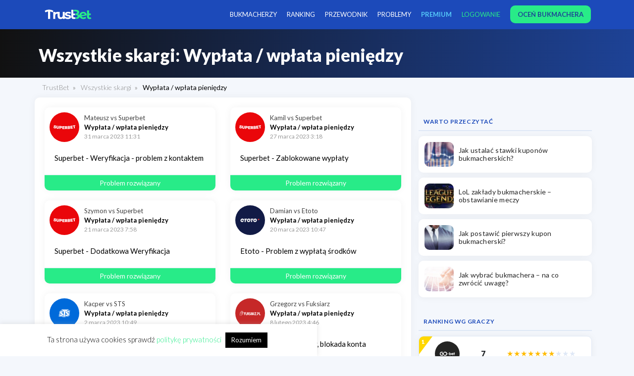

--- FILE ---
content_type: text/html; charset=UTF-8
request_url: https://trustbet.pl/skargi/wyplata-wplata-pieniedzy/
body_size: 12259
content:
<!doctype html>
<html lang="pl-PL" class="no-js">
<head>
    <meta charset="UTF-8">
    <title>Wypłata / wpłata pieniędzy - TrustBet</title>

    <!-- Google Tag Manager -->
    <script>(function(w,d,s,l,i){w[l]=w[l]||[];w[l].push({'gtm.start':
                new Date().getTime(),event:'gtm.js'});var f=d.getElementsByTagName(s)[0],
            j=d.createElement(s),dl=l!='dataLayer'?'&l='+l:'';j.async=true;j.src=
            'https://www.googletagmanager.com/gtm.js?id='+i+dl;f.parentNode.insertBefore(j,f);
        })(window,document,'script','dataLayer','GTM-KDD3TPT');</script>
    <!-- End Google Tag Manager -->

    <meta http-equiv="X-UA-Compatible" content="IE=edge">
    <meta name="viewport" content="width=device-width, initial-scale=1.0">

    <meta name='robots' content='index, follow, max-image-preview:large, max-snippet:-1, max-video-preview:-1' />

	<!-- This site is optimized with the Yoast SEO plugin v19.11 - https://yoast.com/wordpress/plugins/seo/ -->
	<link rel="canonical" href="https://trustbet.pl/skargi/wyplata-wplata-pieniedzy/" />
	<link rel="next" href="https://trustbet.pl/skargi/wyplata-wplata-pieniedzy/page/2/" />
	<meta property="og:locale" content="pl_PL" />
	<meta property="og:type" content="article" />
	<meta property="og:title" content="Wypłata / wpłata pieniędzy - TrustBet" />
	<meta property="og:url" content="https://trustbet.pl/skargi/wyplata-wplata-pieniedzy/" />
	<meta property="og:site_name" content="TrustBet" />
	<meta name="twitter:card" content="summary_large_image" />
	<script type="application/ld+json" class="yoast-schema-graph">{"@context":"https://schema.org","@graph":[{"@type":"CollectionPage","@id":"https://trustbet.pl/skargi/wyplata-wplata-pieniedzy/","url":"https://trustbet.pl/skargi/wyplata-wplata-pieniedzy/","name":"Wypłata / wpłata pieniędzy - TrustBet","isPartOf":{"@id":"https://trustbet.pl/#website"},"breadcrumb":{"@id":"https://trustbet.pl/skargi/wyplata-wplata-pieniedzy/#breadcrumb"},"inLanguage":"pl-PL"},{"@type":"BreadcrumbList","@id":"https://trustbet.pl/skargi/wyplata-wplata-pieniedzy/#breadcrumb","itemListElement":[{"@type":"ListItem","position":1,"name":"Strona główna","item":"https://trustbet.pl/"},{"@type":"ListItem","position":2,"name":"Wypłata / wpłata pieniędzy"}]},{"@type":"WebSite","@id":"https://trustbet.pl/#website","url":"https://trustbet.pl/","name":"TrustBet","description":"Opinie o bukmacherach - skargi, recenzje, opinie graczy","potentialAction":[{"@type":"SearchAction","target":{"@type":"EntryPoint","urlTemplate":"https://trustbet.pl/?s={search_term_string}"},"query-input":"required name=search_term_string"}],"inLanguage":"pl-PL"}]}</script>
	<!-- / Yoast SEO plugin. -->


<link rel='stylesheet' id='wp-block-library-css'  href='https://trustbet.pl/wp-includes/css/dist/block-library/style.min.css?ver=89bfe606cd0170e19ee992d33ed180e3' media='all' />
<style id='global-styles-inline-css' type='text/css'>
body{--wp--preset--color--black: #000000;--wp--preset--color--cyan-bluish-gray: #abb8c3;--wp--preset--color--white: #ffffff;--wp--preset--color--pale-pink: #f78da7;--wp--preset--color--vivid-red: #cf2e2e;--wp--preset--color--luminous-vivid-orange: #ff6900;--wp--preset--color--luminous-vivid-amber: #fcb900;--wp--preset--color--light-green-cyan: #7bdcb5;--wp--preset--color--vivid-green-cyan: #00d084;--wp--preset--color--pale-cyan-blue: #8ed1fc;--wp--preset--color--vivid-cyan-blue: #0693e3;--wp--preset--color--vivid-purple: #9b51e0;--wp--preset--gradient--vivid-cyan-blue-to-vivid-purple: linear-gradient(135deg,rgba(6,147,227,1) 0%,rgb(155,81,224) 100%);--wp--preset--gradient--light-green-cyan-to-vivid-green-cyan: linear-gradient(135deg,rgb(122,220,180) 0%,rgb(0,208,130) 100%);--wp--preset--gradient--luminous-vivid-amber-to-luminous-vivid-orange: linear-gradient(135deg,rgba(252,185,0,1) 0%,rgba(255,105,0,1) 100%);--wp--preset--gradient--luminous-vivid-orange-to-vivid-red: linear-gradient(135deg,rgba(255,105,0,1) 0%,rgb(207,46,46) 100%);--wp--preset--gradient--very-light-gray-to-cyan-bluish-gray: linear-gradient(135deg,rgb(238,238,238) 0%,rgb(169,184,195) 100%);--wp--preset--gradient--cool-to-warm-spectrum: linear-gradient(135deg,rgb(74,234,220) 0%,rgb(151,120,209) 20%,rgb(207,42,186) 40%,rgb(238,44,130) 60%,rgb(251,105,98) 80%,rgb(254,248,76) 100%);--wp--preset--gradient--blush-light-purple: linear-gradient(135deg,rgb(255,206,236) 0%,rgb(152,150,240) 100%);--wp--preset--gradient--blush-bordeaux: linear-gradient(135deg,rgb(254,205,165) 0%,rgb(254,45,45) 50%,rgb(107,0,62) 100%);--wp--preset--gradient--luminous-dusk: linear-gradient(135deg,rgb(255,203,112) 0%,rgb(199,81,192) 50%,rgb(65,88,208) 100%);--wp--preset--gradient--pale-ocean: linear-gradient(135deg,rgb(255,245,203) 0%,rgb(182,227,212) 50%,rgb(51,167,181) 100%);--wp--preset--gradient--electric-grass: linear-gradient(135deg,rgb(202,248,128) 0%,rgb(113,206,126) 100%);--wp--preset--gradient--midnight: linear-gradient(135deg,rgb(2,3,129) 0%,rgb(40,116,252) 100%);--wp--preset--duotone--dark-grayscale: url('#wp-duotone-dark-grayscale');--wp--preset--duotone--grayscale: url('#wp-duotone-grayscale');--wp--preset--duotone--purple-yellow: url('#wp-duotone-purple-yellow');--wp--preset--duotone--blue-red: url('#wp-duotone-blue-red');--wp--preset--duotone--midnight: url('#wp-duotone-midnight');--wp--preset--duotone--magenta-yellow: url('#wp-duotone-magenta-yellow');--wp--preset--duotone--purple-green: url('#wp-duotone-purple-green');--wp--preset--duotone--blue-orange: url('#wp-duotone-blue-orange');--wp--preset--font-size--small: 13px;--wp--preset--font-size--medium: 20px;--wp--preset--font-size--large: 36px;--wp--preset--font-size--x-large: 42px;}.has-black-color{color: var(--wp--preset--color--black) !important;}.has-cyan-bluish-gray-color{color: var(--wp--preset--color--cyan-bluish-gray) !important;}.has-white-color{color: var(--wp--preset--color--white) !important;}.has-pale-pink-color{color: var(--wp--preset--color--pale-pink) !important;}.has-vivid-red-color{color: var(--wp--preset--color--vivid-red) !important;}.has-luminous-vivid-orange-color{color: var(--wp--preset--color--luminous-vivid-orange) !important;}.has-luminous-vivid-amber-color{color: var(--wp--preset--color--luminous-vivid-amber) !important;}.has-light-green-cyan-color{color: var(--wp--preset--color--light-green-cyan) !important;}.has-vivid-green-cyan-color{color: var(--wp--preset--color--vivid-green-cyan) !important;}.has-pale-cyan-blue-color{color: var(--wp--preset--color--pale-cyan-blue) !important;}.has-vivid-cyan-blue-color{color: var(--wp--preset--color--vivid-cyan-blue) !important;}.has-vivid-purple-color{color: var(--wp--preset--color--vivid-purple) !important;}.has-black-background-color{background-color: var(--wp--preset--color--black) !important;}.has-cyan-bluish-gray-background-color{background-color: var(--wp--preset--color--cyan-bluish-gray) !important;}.has-white-background-color{background-color: var(--wp--preset--color--white) !important;}.has-pale-pink-background-color{background-color: var(--wp--preset--color--pale-pink) !important;}.has-vivid-red-background-color{background-color: var(--wp--preset--color--vivid-red) !important;}.has-luminous-vivid-orange-background-color{background-color: var(--wp--preset--color--luminous-vivid-orange) !important;}.has-luminous-vivid-amber-background-color{background-color: var(--wp--preset--color--luminous-vivid-amber) !important;}.has-light-green-cyan-background-color{background-color: var(--wp--preset--color--light-green-cyan) !important;}.has-vivid-green-cyan-background-color{background-color: var(--wp--preset--color--vivid-green-cyan) !important;}.has-pale-cyan-blue-background-color{background-color: var(--wp--preset--color--pale-cyan-blue) !important;}.has-vivid-cyan-blue-background-color{background-color: var(--wp--preset--color--vivid-cyan-blue) !important;}.has-vivid-purple-background-color{background-color: var(--wp--preset--color--vivid-purple) !important;}.has-black-border-color{border-color: var(--wp--preset--color--black) !important;}.has-cyan-bluish-gray-border-color{border-color: var(--wp--preset--color--cyan-bluish-gray) !important;}.has-white-border-color{border-color: var(--wp--preset--color--white) !important;}.has-pale-pink-border-color{border-color: var(--wp--preset--color--pale-pink) !important;}.has-vivid-red-border-color{border-color: var(--wp--preset--color--vivid-red) !important;}.has-luminous-vivid-orange-border-color{border-color: var(--wp--preset--color--luminous-vivid-orange) !important;}.has-luminous-vivid-amber-border-color{border-color: var(--wp--preset--color--luminous-vivid-amber) !important;}.has-light-green-cyan-border-color{border-color: var(--wp--preset--color--light-green-cyan) !important;}.has-vivid-green-cyan-border-color{border-color: var(--wp--preset--color--vivid-green-cyan) !important;}.has-pale-cyan-blue-border-color{border-color: var(--wp--preset--color--pale-cyan-blue) !important;}.has-vivid-cyan-blue-border-color{border-color: var(--wp--preset--color--vivid-cyan-blue) !important;}.has-vivid-purple-border-color{border-color: var(--wp--preset--color--vivid-purple) !important;}.has-vivid-cyan-blue-to-vivid-purple-gradient-background{background: var(--wp--preset--gradient--vivid-cyan-blue-to-vivid-purple) !important;}.has-light-green-cyan-to-vivid-green-cyan-gradient-background{background: var(--wp--preset--gradient--light-green-cyan-to-vivid-green-cyan) !important;}.has-luminous-vivid-amber-to-luminous-vivid-orange-gradient-background{background: var(--wp--preset--gradient--luminous-vivid-amber-to-luminous-vivid-orange) !important;}.has-luminous-vivid-orange-to-vivid-red-gradient-background{background: var(--wp--preset--gradient--luminous-vivid-orange-to-vivid-red) !important;}.has-very-light-gray-to-cyan-bluish-gray-gradient-background{background: var(--wp--preset--gradient--very-light-gray-to-cyan-bluish-gray) !important;}.has-cool-to-warm-spectrum-gradient-background{background: var(--wp--preset--gradient--cool-to-warm-spectrum) !important;}.has-blush-light-purple-gradient-background{background: var(--wp--preset--gradient--blush-light-purple) !important;}.has-blush-bordeaux-gradient-background{background: var(--wp--preset--gradient--blush-bordeaux) !important;}.has-luminous-dusk-gradient-background{background: var(--wp--preset--gradient--luminous-dusk) !important;}.has-pale-ocean-gradient-background{background: var(--wp--preset--gradient--pale-ocean) !important;}.has-electric-grass-gradient-background{background: var(--wp--preset--gradient--electric-grass) !important;}.has-midnight-gradient-background{background: var(--wp--preset--gradient--midnight) !important;}.has-small-font-size{font-size: var(--wp--preset--font-size--small) !important;}.has-medium-font-size{font-size: var(--wp--preset--font-size--medium) !important;}.has-large-font-size{font-size: var(--wp--preset--font-size--large) !important;}.has-x-large-font-size{font-size: var(--wp--preset--font-size--x-large) !important;}
</style>
<link rel='stylesheet' id='cookie-law-info-css'  href='https://trustbet.pl/wp-content/plugins/cookie-law-info/legacy/public/css/cookie-law-info-public.css?ver=3.3.4' media='all' />
<link rel='stylesheet' id='cookie-law-info-gdpr-css'  href='https://trustbet.pl/wp-content/plugins/cookie-law-info/legacy/public/css/cookie-law-info-gdpr.css?ver=3.3.4' media='all' />
<link rel='stylesheet' id='trustbet-css'  href='https://trustbet.pl/wp-content/themes/trustbet-gulp/assets/css/main.min.css?ver=1659520253' media='all' />
<script type='text/javascript' src='https://code.jquery.com/jquery-3.5.1.min.js?ver=3.5.1' id='jquery-js'></script>
<script type='text/javascript' src='https://trustbet.pl/wp-content/themes/trustbet-gulp/assets/js/events-ga4.min.js?ver=1.0.0' id='events-ga4-js'></script>
<script type='text/javascript' src='https://trustbet.pl/wp-content/themes/trustbet-gulp/assets/js/scripts.min.js?ver=1.1.0' id='js-scripts-js'></script>
<script type='text/javascript' id='cookie-law-info-js-extra'>
/* <![CDATA[ */
var Cli_Data = {"nn_cookie_ids":[],"cookielist":[],"non_necessary_cookies":[],"ccpaEnabled":"","ccpaRegionBased":"","ccpaBarEnabled":"","strictlyEnabled":["necessary","obligatoire"],"ccpaType":"gdpr","js_blocking":"","custom_integration":"","triggerDomRefresh":"","secure_cookies":""};
var cli_cookiebar_settings = {"animate_speed_hide":"500","animate_speed_show":"500","background":"#FFF","border":"#b1a6a6c2","border_on":"","button_1_button_colour":"#000","button_1_button_hover":"#000000","button_1_link_colour":"#fff","button_1_as_button":"1","button_1_new_win":"","button_2_button_colour":"#333","button_2_button_hover":"#292929","button_2_link_colour":"#444","button_2_as_button":"","button_2_hidebar":"","button_3_button_colour":"#000","button_3_button_hover":"#000000","button_3_link_colour":"#fff","button_3_as_button":"1","button_3_new_win":"","button_4_button_colour":"#000","button_4_button_hover":"#000000","button_4_link_colour":"#62a329","button_4_as_button":"","button_7_button_colour":"#61a229","button_7_button_hover":"#4e8221","button_7_link_colour":"#fff","button_7_as_button":"1","button_7_new_win":"","font_family":"inherit","header_fix":"","notify_animate_hide":"1","notify_animate_show":"","notify_div_id":"#cookie-law-info-bar","notify_position_horizontal":"right","notify_position_vertical":"bottom","scroll_close":"","scroll_close_reload":"","accept_close_reload":"","reject_close_reload":"","showagain_tab":"","showagain_background":"#fff","showagain_border":"#000","showagain_div_id":"#cookie-law-info-again","showagain_x_position":"100px","text":"#000","show_once_yn":"","show_once":"10000","logging_on":"","as_popup":"","popup_overlay":"1","bar_heading_text":"","cookie_bar_as":"banner","popup_showagain_position":"bottom-right","widget_position":"left"};
var log_object = {"ajax_url":"https:\/\/trustbet.pl\/wp-admin\/admin-ajax.php"};
/* ]]> */
</script>
<script type='text/javascript' src='https://trustbet.pl/wp-content/plugins/cookie-law-info/legacy/public/js/cookie-law-info-public.js?ver=3.3.4' id='cookie-law-info-js'></script>
<script type='text/javascript' id='ajax-filter-ranking-js-extra'>
/* <![CDATA[ */
var ajax_ranking_object = {"ajaxurl":"https:\/\/trustbet.pl\/wp-admin\/admin-ajax.php","security":"f7b428f498"};
/* ]]> */
</script>
<script type='text/javascript' src='https://trustbet.pl/wp-content/themes/trustbet-gulp/assets/js/ranking.min.js?ver=89bfe606cd0170e19ee992d33ed180e3' id='ajax-filter-ranking-js'></script>
<script type='text/javascript' id='review-rating-stars-js-extra'>
/* <![CDATA[ */
var rating_params = {"ajaxurl":"https:\/\/trustbet.pl\/wp-admin\/admin-ajax.php"};
/* ]]> */
</script>
<script type='text/javascript' src='https://trustbet.pl/wp-content/themes/trustbet-gulp/assets/js/rating.min.js?ver=89bfe606cd0170e19ee992d33ed180e3' id='review-rating-stars-js'></script>
<script type='text/javascript' id='my_loadmore-js-extra'>
/* <![CDATA[ */
var loadmore_params = {"ajaxurl":"https:\/\/trustbet.pl\/wp-admin\/admin-ajax.php"};
/* ]]> */
</script>
<script type='text/javascript' src='https://trustbet.pl/wp-content/themes/trustbet-gulp/assets/js/loadmore.min.js?ver=89bfe606cd0170e19ee992d33ed180e3' id='my_loadmore-js'></script>
<link rel="https://api.w.org/" href="https://trustbet.pl/wp-json/" /><link rel="alternate" type="application/json" href="https://trustbet.pl/wp-json/wp/v2/skargi/12" /><script type="application/ld+json">
        {
        "@context" : "https://schema.org",
        "@graph": [

            {
                "@type": "Organization",
                "name": "TrustBet - Opinie o bukmacherach, skargi, recenzje",
                "logo": {
                    "@type": "ImageObject",
                    "url": "https://trustbet.pl/wp-content/uploads/trustbet.png",
                    "width": 800,
                    "height": 800
                },
                "url": "https://trustbet.pl/"
            }
        ]
        }
        </script>
<meta property="og:site_name" content="TrustBet" />
<meta property="og:locale" content="pl_PL" />
<meta property="og:type" content="article" />
<meta property="og:url" content="https://trustbet.pl/" />
<meta property="og:title" content="TrustBet - Opinie o bukmacherach, skargi, recenzje" />
<meta property="og:description" content="TrustBet to pierwszy i jedyny taki serwis w Polsce, który przyjmie rolę pośrednika pomiędzy Tobą a bukmacherem. W Twoim imieniu i w Twojej sprawie skontaktujemy się z nim w celu uzyskania wyjaśnień. Po zaakceptowaniu przez nas Twojej skargi bukmacher będzie miał 72 godziny na ustosunkowanie się do przedstawionego problemu." />
<meta property="og:image" content="https://trustbet.pl/wp-content/uploads/trustbet.png" />
<meta name="twitter:card" content="product">
<meta name="twitter:title" content="TrustBet - Opinie o bukmacherach, skargi, recenzje">
<meta name="twitter:image" content="https://trustbet.pl/wp-content/uploads/trustbet.png">
<link rel="icon" href="https://trustbet.pl/wp-content/uploads/2019/12/cropped-trustbet-fav-32x32.png" sizes="32x32" />
<link rel="icon" href="https://trustbet.pl/wp-content/uploads/2019/12/cropped-trustbet-fav-192x192.png" sizes="192x192" />
<link rel="apple-touch-icon" href="https://trustbet.pl/wp-content/uploads/2019/12/cropped-trustbet-fav-180x180.png" />
<meta name="msapplication-TileImage" content="https://trustbet.pl/wp-content/uploads/2019/12/cropped-trustbet-fav-270x270.png" />
<noscript><style id="rocket-lazyload-nojs-css">.rll-youtube-player, [data-lazy-src]{display:none !important;}</style></noscript>    <style>
        #cookie-law-info-bar, #cookie-law-info-again {
            width: 50% !important;
        }
    </style>
<meta name="generator" content="WP Rocket 3.19.4" data-wpr-features="wpr_lazyload_images wpr_desktop" /></head>
<body data-rsssl=1 class="archive tax-skargi term-wyplata-wplata-pieniedzy term-12">

<!-- Google Tag Manager (noscript) -->
<noscript><iframe src="https://www.googletagmanager.com/ns.html?id=GTM-KDD3TPT"
                  height="0" width="0" style="display:none;visibility:hidden"></iframe></noscript>
<!-- End Google Tag Manager (noscript) -->

<span class="open-menu__overlay"></span>
<header data-rocket-location-hash="9496dc44cbda5cdebb84f02bfc4ab41b" class="header">
    <div data-rocket-location-hash="fb1b5125177cb3fa5c0a91210cbd3408" class="container d-flex">
        <button id="show-menu">
            <span class="hamburger-icon-4"><span></span></span>
        </button>
        <a href="https://trustbet.pl" class="header__logo">
            <img width="150" src="data:image/svg+xml,%3Csvg%20xmlns='http://www.w3.org/2000/svg'%20viewBox='0%200%20150%200'%3E%3C/svg%3E" alt="Logo TrustBet" data-lazy-src="https://trustbet.pl/wp-content/themes/trustbet-gulp/assets/img/logo/trustbet-logo-inverse.svg"><noscript><img width="150" src="https://trustbet.pl/wp-content/themes/trustbet-gulp/assets/img/logo/trustbet-logo-inverse.svg" alt="Logo TrustBet"></noscript>
        </a>
        <nav class="nav">
	        <ul class="nav__menu"><li id="menu-item-1534" class="bukmacherzy menu-item-1534 dropdown"><a href="https://trustbet.pl/bukmacherzy-online/">Bukmacherzy</a>
<ul class="sub-menu">
	<li id="menu-item-934" class="bukmacher menu-item-object-post menu-item-934"><a href="https://trustbet.pl/fortuna-opinie/">Fortuna</a></li>
	<li id="menu-item-933" class="bukmacher menu-item-object-post menu-item-933"><a href="https://trustbet.pl/forbet-opinie/">forBET</a></li>
	<li id="menu-item-2084" class="bukmacher menu-item-object-post menu-item-2084"><a href="https://trustbet.pl/superbet-opinie/">Superbet</a></li>
	<li id="menu-item-938" class="bukmacher menu-item-object-post menu-item-938"><a href="https://trustbet.pl/sts-opinie/">STS</a></li>
	<li id="menu-item-9809" class="menu-item-9809"><a href="https://trustbet.pl/betcris-opinie/">Betcris</a></li>
	<li id="menu-item-931" class="bukmacher menu-item-object-post menu-item-931"><a href="https://trustbet.pl/etoto-opinie/">Etoto</a></li>
	<li id="menu-item-932" class="bukmacher menu-item-object-post menu-item-932"><a href="https://trustbet.pl/ewinner-opinie/">eWinner</a></li>
	<li id="menu-item-794" class="bukmacher menu-item-object-post menu-item-794"><a href="https://trustbet.pl/totalbet-opinie/">TOTALbet</a></li>
	<li id="menu-item-10041" class="menu-item-10041"><a href="https://trustbet.pl/fuksiarz-opinie/">Fuksiarz</a></li>
	<li id="menu-item-10315" class="menu-item-10315"><a href="https://trustbet.pl/betters-opinie/">Betters</a></li>
	<li id="menu-item-937" class="bukmacher menu-item-object-post menu-item-937"><a href="https://trustbet.pl/noblebet-opinie/">Noblebet</a></li>
	<li id="menu-item-935" class="bukmacher menu-item-object-post menu-item-935"><a href="https://trustbet.pl/lvbet-opinie/">LV BET</a></li>
	<li id="menu-item-793" class="bukmacher menu-item-object-post menu-item-793"><a href="https://trustbet.pl/pzbuk-opinie/">PZBuk</a></li>
	<li id="menu-item-11441" class="menu-item-11441"><a href="https://trustbet.pl/gobet-opinie/">GO+ BET</a></li>
	<li id="menu-item-939" class="bukmacher menu-item-object-post menu-item-939"><a href="https://trustbet.pl/totolotek-opinie/">Totolotek</a></li>
	<li id="menu-item-3397" class="bukmacher menu-item-object-post menu-item-3397"><a href="https://trustbet.pl/betx-opinie/">BetX</a></li>
	<li id="menu-item-792" class="bukmacher menu-item-object-post menu-item-792"><a href="https://trustbet.pl/betclic-opinie/">Betclic</a></li>
	<li id="menu-item-2737" class="bukmacher menu-item-object-post menu-item-2737"><a href="https://trustbet.pl/betfan-opinie/">BETFAN</a></li>
	<li id="menu-item-1662" class="bukmacher menu-item-object-post menu-item-1662"><a href="https://trustbet.pl/traf-zaklady-wzajemne-opinie/">Traf ZW</a></li>
</ul>
</li>
<li id="menu-item-10797" class="menu-item-object-post menu-item-10797"><a href="https://trustbet.pl/bukmacherzy-ranking/">Ranking</a></li>
<li id="menu-item-1516" class="menu-item-1516 dropdown"><a href="https://trustbet.pl/przewodnik-bukmacherski/">Przewodnik</a>
<ul class="sub-menu">
	<li id="menu-item-3190" class="menu-item-object-post menu-item-3190"><a href="https://trustbet.pl/rodzaje-zakladow-bukmacherskich/">Rodzaje zakładów bukmacherskich</a></li>
	<li id="menu-item-3191" class="menu-item-object-post menu-item-3191"><a href="https://trustbet.pl/slownik-bukmacherski/">Słownik bukmacherski</a></li>
	<li id="menu-item-4106" class="menu-item-object-post menu-item-4106"><a href="https://trustbet.pl/obstawianie-na-zywo/">Obstawianie na żywo</a></li>
</ul>
</li>
<li id="menu-item-3370" class="menu-item-3370"><a href="https://trustbet.pl/skargi/">Problemy</a></li>
<li id="menu-item-8462" class="c-bold-blue menu-item-8462"><a href="https://trustbet.pl/trustbet-premium/">PREMIUM</a></li>
</ul>            <script>
                $(document).ready(function() {

                });
            </script>
            <ul class="nav__menu nav__menu--user">
                    <li><a href="https://trustbet.pl/logowanie/" rel="nofollow">Logowanie</a></li>
    <li>  <a href="https://trustbet.pl/nowa-recenzja/" rel="nofollow"
             class="highlight" style="z-index: 100;"><span>Oceń bukmachera</span></a></li>
                </ul>
        </nav>
    </div>
</header>

<main data-rocket-location-hash="2eb6a599d04ce32e5536c42f30bdd5ab" class="page">
    <div data-rocket-location-hash="e64594484492fc3452107c11e9af3083" class="page__banner">
        <div data-rocket-location-hash="0841f15ebf099eeaba6f2c7f735d0671" class="container">
            <h1 style="color: #fff;">Wszystkie skargi: Wypłata / wpłata pieniędzy</h1>
        </div>
    </div>

    <div data-rocket-location-hash="c2b2a1461d8b94e639cd80a05325878c" class="container">
        <div data-rocket-location-hash="bdbd5dde0cef9bd4e68f2597c9c5e63f" class="row">
            <div class="col">
                <ul class="breadcrumbs">
                    <li><a href="https://trustbet.pl/">TrustBet</a></li>
                    <li><a href="https://trustbet.pl/skargi/">Wszystkie skargi</a></li>
                    <li>Wypłata / wpłata pieniędzy</li>
                </ul>
            </div>
        </div>
        <div data-rocket-location-hash="459ef3f9f116f091bc911e896d055d93" class="row">
            <div class="col white-box mt-3 mb-5">
                <ul class="card-list card-list__flex">
					
						<li class="col-md-6 mb-5"><a href="https://trustbet.pl/skarga/superbet-weryfikacja-problem-z-kontaktem/" class="card card--complaint">

    <div class="card--complaint__info">
        <div class="card__icon card__icon--bookmaker" style="background: #ea060a;">
			<img src="data:image/svg+xml,%3Csvg%20xmlns='http://www.w3.org/2000/svg'%20viewBox='0%200%200%200'%3E%3C/svg%3E" class="attachment- size-" alt="Superbet logo inverse" data-lazy-src="https://trustbet.pl/wp-content/uploads/2021/03/superbet-logo-inverse-new.svg" /><noscript><img src="https://trustbet.pl/wp-content/uploads/2021/03/superbet-logo-inverse-new.svg" class="attachment- size-" alt="Superbet logo inverse" /></noscript>        </div>
        <div class="card--complaint__title">
            <div class="card--complaint__pair">Mateusz vs Superbet</div>
            <div class="card--complaint__subject">Wypłata / wpłata pieniędzy</div>
            <div class="card__date">31 marca 2023 11:31</div>
        </div>

    </div>
    <div class="card--complaint__excerpt">
		Superbet - Weryfikacja - problem z kontaktem    </div>
	<div class="card--complaint__status positive">Problem rozwiązany</div></a></li>
					
						<li class="col-md-6 mb-5"><a href="https://trustbet.pl/skarga/superbet-zablokowane-wyplaty/" class="card card--complaint">

    <div class="card--complaint__info">
        <div class="card__icon card__icon--bookmaker" style="background: #ea060a;">
			<img src="data:image/svg+xml,%3Csvg%20xmlns='http://www.w3.org/2000/svg'%20viewBox='0%200%200%200'%3E%3C/svg%3E" class="attachment- size-" alt="Superbet logo inverse" data-lazy-src="https://trustbet.pl/wp-content/uploads/2021/03/superbet-logo-inverse-new.svg" /><noscript><img src="https://trustbet.pl/wp-content/uploads/2021/03/superbet-logo-inverse-new.svg" class="attachment- size-" alt="Superbet logo inverse" /></noscript>        </div>
        <div class="card--complaint__title">
            <div class="card--complaint__pair">Kamil vs Superbet</div>
            <div class="card--complaint__subject">Wypłata / wpłata pieniędzy</div>
            <div class="card__date">27 marca 2023 3:18</div>
        </div>

    </div>
    <div class="card--complaint__excerpt">
		Superbet - Zablokowane wypłaty    </div>
	<div class="card--complaint__status positive">Problem rozwiązany</div></a></li>
					
						<li class="col-md-6 mb-5"><a href="https://trustbet.pl/skarga/superbet-dodatkowa-weryfikacja-2/" class="card card--complaint">

    <div class="card--complaint__info">
        <div class="card__icon card__icon--bookmaker" style="background: #ea060a;">
			<img src="data:image/svg+xml,%3Csvg%20xmlns='http://www.w3.org/2000/svg'%20viewBox='0%200%200%200'%3E%3C/svg%3E" class="attachment- size-" alt="Superbet logo inverse" data-lazy-src="https://trustbet.pl/wp-content/uploads/2021/03/superbet-logo-inverse-new.svg" /><noscript><img src="https://trustbet.pl/wp-content/uploads/2021/03/superbet-logo-inverse-new.svg" class="attachment- size-" alt="Superbet logo inverse" /></noscript>        </div>
        <div class="card--complaint__title">
            <div class="card--complaint__pair">Szymon vs Superbet</div>
            <div class="card--complaint__subject">Wypłata / wpłata pieniędzy</div>
            <div class="card__date">21 marca 2023 7:58</div>
        </div>

    </div>
    <div class="card--complaint__excerpt">
		Superbet - Dodatkowa Weryfikacja    </div>
	<div class="card--complaint__status positive">Problem rozwiązany</div></a></li>
					
						<li class="col-md-6 mb-5"><a href="https://trustbet.pl/skarga/etoto-problem-z-wyplata-srodkow/" class="card card--complaint">

    <div class="card--complaint__info">
        <div class="card__icon card__icon--bookmaker" style="background: #121b46;">
			<img src="data:image/svg+xml,%3Csvg%20xmlns='http://www.w3.org/2000/svg'%20viewBox='0%200%200%200'%3E%3C/svg%3E" class="attachment- size-" alt="Logo bukmachera etoto" data-lazy-src="https://trustbet.pl/wp-content/uploads/2019/08/etoto-logo-inverse.svg" /><noscript><img src="https://trustbet.pl/wp-content/uploads/2019/08/etoto-logo-inverse.svg" class="attachment- size-" alt="Logo bukmachera etoto" /></noscript>        </div>
        <div class="card--complaint__title">
            <div class="card--complaint__pair">Damian vs Etoto</div>
            <div class="card--complaint__subject">Wypłata / wpłata pieniędzy</div>
            <div class="card__date">20 marca 2023 10:47</div>
        </div>

    </div>
    <div class="card--complaint__excerpt">
		Etoto - Problem z wypłatą środków    </div>
	<div class="card--complaint__status positive">Problem rozwiązany</div></a></li>
					
						<li class="col-md-6 mb-5"><a href="https://trustbet.pl/skarga/sts-zle-rozliczenie/" class="card card--complaint">

    <div class="card--complaint__info">
        <div class="card__icon card__icon--bookmaker" style="background: #006ada;">
			<img src="data:image/svg+xml,%3Csvg%20xmlns='http://www.w3.org/2000/svg'%20viewBox='0%200%200%200'%3E%3C/svg%3E" class="attachment- size-" alt="STS Bukmacher Logo" data-lazy-src="https://trustbet.pl/wp-content/uploads/2019/08/sts-logo.svg" /><noscript><img src="https://trustbet.pl/wp-content/uploads/2019/08/sts-logo.svg" class="attachment- size-" alt="STS Bukmacher Logo" /></noscript>        </div>
        <div class="card--complaint__title">
            <div class="card--complaint__pair">Kacper vs STS</div>
            <div class="card--complaint__subject">Wypłata / wpłata pieniędzy</div>
            <div class="card__date">2 marca 2023 10:49</div>
        </div>

    </div>
    <div class="card--complaint__excerpt">
		STS - Złe rozliczenie    </div>
	<div class="card--complaint__status positive">Problem rozwiązany</div></a></li>
					
						<li class="col-md-6 mb-5"><a href="https://trustbet.pl/skarga/fuksiarz-brak-wyplaty-blokada-konta/" class="card card--complaint">

    <div class="card--complaint__info">
        <div class="card__icon card__icon--bookmaker" style="background: #c62828;">
			<img src="data:image/svg+xml,%3Csvg%20xmlns='http://www.w3.org/2000/svg'%20viewBox='0%200%200%200'%3E%3C/svg%3E" class="attachment- size-" alt="Fuksiarz logo odwrócone" data-lazy-src="https://trustbet.pl/wp-content/uploads/2022/03/fuksiarz-logo-inverse-1.svg" /><noscript><img src="https://trustbet.pl/wp-content/uploads/2022/03/fuksiarz-logo-inverse-1.svg" class="attachment- size-" alt="Fuksiarz logo odwrócone" /></noscript>        </div>
        <div class="card--complaint__title">
            <div class="card--complaint__pair">Grzegorz vs Fuksiarz</div>
            <div class="card--complaint__subject">Wypłata / wpłata pieniędzy</div>
            <div class="card__date">8 lutego 2023 4:46</div>
        </div>

    </div>
    <div class="card--complaint__excerpt">
		Fuksiarz - Brak wypłaty, blokada konta    </div>
	<div class="card--complaint__status positive">Problem rozwiązany</div></a></li>
					
						<li class="col-md-6 mb-5"><a href="https://trustbet.pl/skarga/superbet-brak-mozliwosci-wyplaty-srodkow/" class="card card--complaint">

    <div class="card--complaint__info">
        <div class="card__icon card__icon--bookmaker" style="background: #ea060a;">
			<img src="data:image/svg+xml,%3Csvg%20xmlns='http://www.w3.org/2000/svg'%20viewBox='0%200%200%200'%3E%3C/svg%3E" class="attachment- size-" alt="Superbet logo inverse" data-lazy-src="https://trustbet.pl/wp-content/uploads/2021/03/superbet-logo-inverse-new.svg" /><noscript><img src="https://trustbet.pl/wp-content/uploads/2021/03/superbet-logo-inverse-new.svg" class="attachment- size-" alt="Superbet logo inverse" /></noscript>        </div>
        <div class="card--complaint__title">
            <div class="card--complaint__pair">Jarosław vs Superbet</div>
            <div class="card--complaint__subject">Wypłata / wpłata pieniędzy</div>
            <div class="card__date">31 stycznia 2023 12:55</div>
        </div>

    </div>
    <div class="card--complaint__excerpt">
		Superbet - Brak możliwości wypłaty środków    </div>
	<div class="card--complaint__status positive">Problem rozwiązany</div></a></li>
					
						<li class="col-md-6 mb-5"><a href="https://trustbet.pl/skarga/fuksiarz-blokada-wyplate-srodkow/" class="card card--complaint">

    <div class="card--complaint__info">
        <div class="card__icon card__icon--bookmaker" style="background: #c62828;">
			<img src="data:image/svg+xml,%3Csvg%20xmlns='http://www.w3.org/2000/svg'%20viewBox='0%200%200%200'%3E%3C/svg%3E" class="attachment- size-" alt="Fuksiarz logo odwrócone" data-lazy-src="https://trustbet.pl/wp-content/uploads/2022/03/fuksiarz-logo-inverse-1.svg" /><noscript><img src="https://trustbet.pl/wp-content/uploads/2022/03/fuksiarz-logo-inverse-1.svg" class="attachment- size-" alt="Fuksiarz logo odwrócone" /></noscript>        </div>
        <div class="card--complaint__title">
            <div class="card--complaint__pair">Marcin vs Fuksiarz</div>
            <div class="card--complaint__subject">Wypłata / wpłata pieniędzy</div>
            <div class="card__date">24 stycznia 2023 8:29</div>
        </div>

    </div>
    <div class="card--complaint__excerpt">
		Fuksiarz - Blokada wypłatę środków    </div>
	<div class="card--complaint__status">W trakcie rozpatrywania</div></a></li>
					
						<li class="col-md-6 mb-5"><a href="https://trustbet.pl/skarga/superbet-wyplata-4/" class="card card--complaint">

    <div class="card--complaint__info">
        <div class="card__icon card__icon--bookmaker" style="background: #ea060a;">
			<img src="data:image/svg+xml,%3Csvg%20xmlns='http://www.w3.org/2000/svg'%20viewBox='0%200%200%200'%3E%3C/svg%3E" class="attachment- size-" alt="Superbet logo inverse" data-lazy-src="https://trustbet.pl/wp-content/uploads/2021/03/superbet-logo-inverse-new.svg" /><noscript><img src="https://trustbet.pl/wp-content/uploads/2021/03/superbet-logo-inverse-new.svg" class="attachment- size-" alt="Superbet logo inverse" /></noscript>        </div>
        <div class="card--complaint__title">
            <div class="card--complaint__pair">Dorota vs Superbet</div>
            <div class="card--complaint__subject">Wypłata / wpłata pieniędzy</div>
            <div class="card__date">24 stycznia 2023 8:24</div>
        </div>

    </div>
    <div class="card--complaint__excerpt">
		Superbet - Wyplata    </div>
	<div class="card--complaint__status positive">Problem rozwiązany</div></a></li>
					
						<li class="col-md-6 mb-5"><a href="https://trustbet.pl/skarga/forbet-zablokowanie-konta-i-brak-wyplaty/" class="card card--complaint">

    <div class="card--complaint__info">
        <div class="card__icon card__icon--bookmaker" style="background: #011f40;">
			<img src="data:image/svg+xml,%3Csvg%20xmlns='http://www.w3.org/2000/svg'%20viewBox='0%200%200%200'%3E%3C/svg%3E" class="attachment- size-" alt="forbet logo" data-lazy-src="https://trustbet.pl/wp-content/uploads/2019/08/forbet-logo.svg" /><noscript><img src="https://trustbet.pl/wp-content/uploads/2019/08/forbet-logo.svg" class="attachment- size-" alt="forbet logo" /></noscript>        </div>
        <div class="card--complaint__title">
            <div class="card--complaint__pair">Kordian vs forBET</div>
            <div class="card--complaint__subject">Wypłata / wpłata pieniędzy</div>
            <div class="card__date">13 stycznia 2023 3:38</div>
        </div>

    </div>
    <div class="card--complaint__excerpt">
		forBET - Zablokowanie konta i brak wypłaty    </div>
	<div class="card--complaint__status positive">Problem rozwiązany</div></a></li>
					
						<li class="col-md-6 mb-5"><a href="https://trustbet.pl/skarga/noblebet-brak-wyplaty-przeciaganie-i-brak-konkretnych-informacji/" class="card card--complaint">

    <div class="card--complaint__info">
        <div class="card__icon card__icon--bookmaker" style="background: #a27a53;">
			<img src="data:image/svg+xml,%3Csvg%20xmlns='http://www.w3.org/2000/svg'%20viewBox='0%200%200%200'%3E%3C/svg%3E" class="attachment- size-" alt="Logo bukmachera Noblebet" data-lazy-src="https://trustbet.pl/wp-content/uploads/2019/11/noblebet-logo-inverse-2.svg" /><noscript><img src="https://trustbet.pl/wp-content/uploads/2019/11/noblebet-logo-inverse-2.svg" class="attachment- size-" alt="Logo bukmachera Noblebet" /></noscript>        </div>
        <div class="card--complaint__title">
            <div class="card--complaint__pair">Michał vs Noblebet</div>
            <div class="card--complaint__subject">Wypłata / wpłata pieniędzy</div>
            <div class="card__date">12 stycznia 2023 4:31</div>
        </div>

    </div>
    <div class="card--complaint__excerpt">
		Noblebet - Brak wypłaty, przeciąganie i brak konkretnych informacji    </div>
	<div class="card--complaint__status positive">Problem rozwiązany</div></a></li>
					
						<li class="col-md-6 mb-5"><a href="https://trustbet.pl/skarga/superbet-wyplata-srodkow-na-konto/" class="card card--complaint">

    <div class="card--complaint__info">
        <div class="card__icon card__icon--bookmaker" style="background: #ea060a;">
			<img src="data:image/svg+xml,%3Csvg%20xmlns='http://www.w3.org/2000/svg'%20viewBox='0%200%200%200'%3E%3C/svg%3E" class="attachment- size-" alt="Superbet logo inverse" data-lazy-src="https://trustbet.pl/wp-content/uploads/2021/03/superbet-logo-inverse-new.svg" /><noscript><img src="https://trustbet.pl/wp-content/uploads/2021/03/superbet-logo-inverse-new.svg" class="attachment- size-" alt="Superbet logo inverse" /></noscript>        </div>
        <div class="card--complaint__title">
            <div class="card--complaint__pair">Karolina vs Superbet</div>
            <div class="card--complaint__subject">Wypłata / wpłata pieniędzy</div>
            <div class="card__date">10 stycznia 2023 1:38</div>
        </div>

    </div>
    <div class="card--complaint__excerpt">
		Superbet - Wypłata środków na konto    </div>
	<div class="card--complaint__status positive">Problem rozwiązany</div></a></li>
										                </ul>
                <div class="pagination">
					<span aria-current="page" class="page-numbers current">1</span>
<a class="page-numbers" href="https://trustbet.pl/skargi/wyplata-wplata-pieniedzy/page/2/">2</a>
<a class="page-numbers" href="https://trustbet.pl/skargi/wyplata-wplata-pieniedzy/page/3/">3</a>
<span class="page-numbers dots">&hellip;</span>
<a class="page-numbers" href="https://trustbet.pl/skargi/wyplata-wplata-pieniedzy/page/12/">12</a>
<a class="next page-numbers" href="https://trustbet.pl/skargi/wyplata-wplata-pieniedzy/page/2/">Następne &raquo;</a>                </div>

            </div>
            <div class="col-lg-4">
                <aside class="page__sidebar">

					<!-- sidebar -->

<aside class="sidebar">
    <section id="block-9" class="widget widget_block"><section id="posts-block_62eb8153b5cf8" class="posts-block sidebar__recent-posts">
    <div class="widget-title">WARTO PRZECZYTAĆ</div>
    <div class="row">
                            
<!-- article -->
<article id="post-9933" class="post-9933 post type-post status-publish format-standard has-post-thumbnail hentry category-poradnik">
    <div class="article-thumb">
        <a href="https://trustbet.pl/jak-ustalac-stawki-kuponow-bukmacherskich/" class="thumbnail">
            <figure>
				<span class="thumbCrop">
                        		                                    <img src="data:image/svg+xml,%3Csvg%20xmlns='http://www.w3.org/2000/svg'%20viewBox='0%200%200%200'%3E%3C/svg%3E" class="article-thumb__img wp-post-image" alt="stawki kuponów" data-lazy-srcset="https://trustbet.pl/wp-content/uploads/2022/05/jak-ustalac-stawki-kuponow-bukmacherskich-700x109.jpg 700w, https://trustbet.pl/wp-content/uploads/2022/05/jak-ustalac-stawki-kuponow-bukmacherskich-1600x250.jpg 1600w, https://trustbet.pl/wp-content/uploads/2022/05/jak-ustalac-stawki-kuponow-bukmacherskich-768x120.jpg 768w, https://trustbet.pl/wp-content/uploads/2022/05/jak-ustalac-stawki-kuponow-bukmacherskich-1536x240.jpg 1536w, https://trustbet.pl/wp-content/uploads/2022/05/jak-ustalac-stawki-kuponow-bukmacherskich-400x63.jpg 400w, https://trustbet.pl/wp-content/uploads/2022/05/jak-ustalac-stawki-kuponow-bukmacherskich.jpg 1920w" data-lazy-sizes="(max-width: 300px) 100vw, 300px" data-lazy-src="https://trustbet.pl/wp-content/uploads/2022/05/jak-ustalac-stawki-kuponow-bukmacherskich-700x109.jpg" /><noscript><img src="https://trustbet.pl/wp-content/uploads/2022/05/jak-ustalac-stawki-kuponow-bukmacherskich-700x109.jpg" class="article-thumb__img wp-post-image" alt="stawki kuponów" loading="lazy" srcset="https://trustbet.pl/wp-content/uploads/2022/05/jak-ustalac-stawki-kuponow-bukmacherskich-700x109.jpg 700w, https://trustbet.pl/wp-content/uploads/2022/05/jak-ustalac-stawki-kuponow-bukmacherskich-1600x250.jpg 1600w, https://trustbet.pl/wp-content/uploads/2022/05/jak-ustalac-stawki-kuponow-bukmacherskich-768x120.jpg 768w, https://trustbet.pl/wp-content/uploads/2022/05/jak-ustalac-stawki-kuponow-bukmacherskich-1536x240.jpg 1536w, https://trustbet.pl/wp-content/uploads/2022/05/jak-ustalac-stawki-kuponow-bukmacherskich-400x63.jpg 400w, https://trustbet.pl/wp-content/uploads/2022/05/jak-ustalac-stawki-kuponow-bukmacherskich.jpg 1920w" sizes="(max-width: 300px) 100vw, 300px" /></noscript>                                				</span>
                <figcaption>
                    <div class="title">Jak ustalać stawki kuponów bukmacherskich?</div>
                </figcaption>
            </figure>
        </a>
    </div>
</article>
<!-- /article -->
                                        
<!-- article -->
<article id="post-9495" class="post-9495 post type-post status-publish format-standard has-post-thumbnail hentry category-poradnik">
    <div class="article-thumb">
        <a href="https://trustbet.pl/lol-zaklady-bukmacherskie/" class="thumbnail">
            <figure>
				<span class="thumbCrop">
                        		                                    <img src="data:image/svg+xml,%3Csvg%20xmlns='http://www.w3.org/2000/svg'%20viewBox='0%200%200%200'%3E%3C/svg%3E" class="article-thumb__img wp-post-image" alt="LoL zakłady bukmacherskie" data-lazy-srcset="https://trustbet.pl/wp-content/uploads/2022/01/lol-zaklady-700x109.jpg 700w, https://trustbet.pl/wp-content/uploads/2022/01/lol-zaklady-1600x250.jpg 1600w, https://trustbet.pl/wp-content/uploads/2022/01/lol-zaklady-768x120.jpg 768w, https://trustbet.pl/wp-content/uploads/2022/01/lol-zaklady-1536x240.jpg 1536w, https://trustbet.pl/wp-content/uploads/2022/01/lol-zaklady-400x63.jpg 400w, https://trustbet.pl/wp-content/uploads/2022/01/lol-zaklady.jpg 1920w" data-lazy-sizes="(max-width: 300px) 100vw, 300px" data-lazy-src="https://trustbet.pl/wp-content/uploads/2022/01/lol-zaklady-700x109.jpg" /><noscript><img src="https://trustbet.pl/wp-content/uploads/2022/01/lol-zaklady-700x109.jpg" class="article-thumb__img wp-post-image" alt="LoL zakłady bukmacherskie" loading="lazy" srcset="https://trustbet.pl/wp-content/uploads/2022/01/lol-zaklady-700x109.jpg 700w, https://trustbet.pl/wp-content/uploads/2022/01/lol-zaklady-1600x250.jpg 1600w, https://trustbet.pl/wp-content/uploads/2022/01/lol-zaklady-768x120.jpg 768w, https://trustbet.pl/wp-content/uploads/2022/01/lol-zaklady-1536x240.jpg 1536w, https://trustbet.pl/wp-content/uploads/2022/01/lol-zaklady-400x63.jpg 400w, https://trustbet.pl/wp-content/uploads/2022/01/lol-zaklady.jpg 1920w" sizes="(max-width: 300px) 100vw, 300px" /></noscript>                                				</span>
                <figcaption>
                    <div class="title">LoL zakłady bukmacherskie &#8211; obstawianie meczy</div>
                </figcaption>
            </figure>
        </a>
    </div>
</article>
<!-- /article -->
                                        
<!-- article -->
<article id="post-9497" class="post-9497 post type-post status-publish format-standard has-post-thumbnail hentry category-poradnik">
    <div class="article-thumb">
        <a href="https://trustbet.pl/jak-postawic-kupon-bukmacherski/" class="thumbnail">
            <figure>
				<span class="thumbCrop">
                        		                                    <img src="data:image/svg+xml,%3Csvg%20xmlns='http://www.w3.org/2000/svg'%20viewBox='0%200%200%200'%3E%3C/svg%3E" class="article-thumb__img wp-post-image" alt="Jak postawić pierwszy kupon" data-lazy-srcset="https://trustbet.pl/wp-content/uploads/2021/12/jak-postawic-kupon-700x109.jpg 700w, https://trustbet.pl/wp-content/uploads/2021/12/jak-postawic-kupon-1600x250.jpg 1600w, https://trustbet.pl/wp-content/uploads/2021/12/jak-postawic-kupon-768x120.jpg 768w, https://trustbet.pl/wp-content/uploads/2021/12/jak-postawic-kupon-1536x240.jpg 1536w, https://trustbet.pl/wp-content/uploads/2021/12/jak-postawic-kupon-400x63.jpg 400w, https://trustbet.pl/wp-content/uploads/2021/12/jak-postawic-kupon.jpg 1920w" data-lazy-sizes="(max-width: 300px) 100vw, 300px" data-lazy-src="https://trustbet.pl/wp-content/uploads/2021/12/jak-postawic-kupon-700x109.jpg" /><noscript><img src="https://trustbet.pl/wp-content/uploads/2021/12/jak-postawic-kupon-700x109.jpg" class="article-thumb__img wp-post-image" alt="Jak postawić pierwszy kupon" loading="lazy" srcset="https://trustbet.pl/wp-content/uploads/2021/12/jak-postawic-kupon-700x109.jpg 700w, https://trustbet.pl/wp-content/uploads/2021/12/jak-postawic-kupon-1600x250.jpg 1600w, https://trustbet.pl/wp-content/uploads/2021/12/jak-postawic-kupon-768x120.jpg 768w, https://trustbet.pl/wp-content/uploads/2021/12/jak-postawic-kupon-1536x240.jpg 1536w, https://trustbet.pl/wp-content/uploads/2021/12/jak-postawic-kupon-400x63.jpg 400w, https://trustbet.pl/wp-content/uploads/2021/12/jak-postawic-kupon.jpg 1920w" sizes="(max-width: 300px) 100vw, 300px" /></noscript>                                				</span>
                <figcaption>
                    <div class="title">Jak postawić pierwszy kupon bukmacherski?</div>
                </figcaption>
            </figure>
        </a>
    </div>
</article>
<!-- /article -->
                                        
<!-- article -->
<article id="post-9363" class="post-9363 post type-post status-publish format-standard has-post-thumbnail hentry category-poradnik">
    <div class="article-thumb">
        <a href="https://trustbet.pl/jak-wybrac-bukmachera/" class="thumbnail">
            <figure>
				<span class="thumbCrop">
                        		                                    <img src="data:image/svg+xml,%3Csvg%20xmlns='http://www.w3.org/2000/svg'%20viewBox='0%200%200%200'%3E%3C/svg%3E" class="article-thumb__img wp-post-image" alt="Wybór bukmachera" data-lazy-srcset="https://trustbet.pl/wp-content/uploads/2021/11/Jak-wybrać-bukmachera-tb-700x109.jpg 700w, https://trustbet.pl/wp-content/uploads/2021/11/Jak-wybrać-bukmachera-tb-1600x250.jpg 1600w, https://trustbet.pl/wp-content/uploads/2021/11/Jak-wybrać-bukmachera-tb-768x120.jpg 768w, https://trustbet.pl/wp-content/uploads/2021/11/Jak-wybrać-bukmachera-tb-1536x240.jpg 1536w, https://trustbet.pl/wp-content/uploads/2021/11/Jak-wybrać-bukmachera-tb-400x63.jpg 400w, https://trustbet.pl/wp-content/uploads/2021/11/Jak-wybrać-bukmachera-tb.jpg 1920w" data-lazy-sizes="(max-width: 300px) 100vw, 300px" data-lazy-src="https://trustbet.pl/wp-content/uploads/2021/11/Jak-wybrać-bukmachera-tb-700x109.jpg" /><noscript><img src="https://trustbet.pl/wp-content/uploads/2021/11/Jak-wybrać-bukmachera-tb-700x109.jpg" class="article-thumb__img wp-post-image" alt="Wybór bukmachera" loading="lazy" srcset="https://trustbet.pl/wp-content/uploads/2021/11/Jak-wybrać-bukmachera-tb-700x109.jpg 700w, https://trustbet.pl/wp-content/uploads/2021/11/Jak-wybrać-bukmachera-tb-1600x250.jpg 1600w, https://trustbet.pl/wp-content/uploads/2021/11/Jak-wybrać-bukmachera-tb-768x120.jpg 768w, https://trustbet.pl/wp-content/uploads/2021/11/Jak-wybrać-bukmachera-tb-1536x240.jpg 1536w, https://trustbet.pl/wp-content/uploads/2021/11/Jak-wybrać-bukmachera-tb-400x63.jpg 400w, https://trustbet.pl/wp-content/uploads/2021/11/Jak-wybrać-bukmachera-tb.jpg 1920w" sizes="(max-width: 300px) 100vw, 300px" /></noscript>                                				</span>
                <figcaption>
                    <div class="title">Jak wybrać bukmachera &#8211; na co zwrócić uwagę?</div>
                </figcaption>
            </figure>
        </a>
    </div>
</article>
<!-- /article -->
                        </div>
</section>
</section><section id="block-11" class="widget widget_block">

<section id="trustbet-user-ranking-3" class="widget trustbet-widget sidebar__ranking">
    <div class="widget-title">RANKING WG GRACZY</div>

    
        <ol class="rank-list">

            

                <li class="bookmaker bookmaker--small">
                    <div class="bookmaker__logo bookmaker__logo--sidebar"
                         style="background: #242423">
                        <a href="https://trustbet.pl/gobet-opinie/">

                            <img src="data:image/svg+xml,%3Csvg%20xmlns='http://www.w3.org/2000/svg'%20viewBox='0%200%200%200'%3E%3C/svg%3E" class="logo lazy" alt="" data-lazy-src="https://trustbet.pl/wp-content/uploads/2022/10/gobet-logo-inverse.svg" /><noscript><img src="https://trustbet.pl/wp-content/uploads/2022/10/gobet-logo-inverse.svg" class="logo lazy" alt="" /></noscript>
                        </a>
                    </div>
                    <div class="bookmaker__value bookmaker__value--sidebar">
                        <span>7</span>
                    </div>
                    <div class="bookmaker__info bookmaker__info--sidebar">

                        <div class="stars" style="--rating: 7;"></div>
                    </div>
                </li>
                

                <li class="bookmaker bookmaker--small">
                    <div class="bookmaker__logo bookmaker__logo--sidebar"
                         style="background: #c62828">
                        <a href="https://trustbet.pl/fuksiarz-opinie/">

                            <img src="data:image/svg+xml,%3Csvg%20xmlns='http://www.w3.org/2000/svg'%20viewBox='0%200%200%200'%3E%3C/svg%3E" class="logo lazy" alt="Fuksiarz logo odwrócone" data-lazy-src="https://trustbet.pl/wp-content/uploads/2022/03/fuksiarz-logo-inverse-1.svg" /><noscript><img src="https://trustbet.pl/wp-content/uploads/2022/03/fuksiarz-logo-inverse-1.svg" class="logo lazy" alt="Fuksiarz logo odwrócone" /></noscript>
                        </a>
                    </div>
                    <div class="bookmaker__value bookmaker__value--sidebar">
                        <span>6.8</span>
                    </div>
                    <div class="bookmaker__info bookmaker__info--sidebar">

                        <div class="stars" style="--rating: 6.8;"></div>
                    </div>
                </li>
                

                <li class="bookmaker bookmaker--small">
                    <div class="bookmaker__logo bookmaker__logo--sidebar"
                         style="background: #14651c">
                        <a href="https://trustbet.pl/totalbet-opinie/">

                            <img src="data:image/svg+xml,%3Csvg%20xmlns='http://www.w3.org/2000/svg'%20viewBox='0%200%200%200'%3E%3C/svg%3E" class="logo lazy" alt="Logo bukmacher Totalbet" data-lazy-src="https://trustbet.pl/wp-content/uploads/2019/10/totalbet-logo-inverse.svg" /><noscript><img src="https://trustbet.pl/wp-content/uploads/2019/10/totalbet-logo-inverse.svg" class="logo lazy" alt="Logo bukmacher Totalbet" /></noscript>
                        </a>
                    </div>
                    <div class="bookmaker__value bookmaker__value--sidebar">
                        <span>6.7</span>
                    </div>
                    <div class="bookmaker__info bookmaker__info--sidebar">

                        <div class="stars" style="--rating: 6.7;"></div>
                    </div>
                </li>
                

                <li class="bookmaker bookmaker--small">
                    <div class="bookmaker__logo bookmaker__logo--sidebar"
                         style="background: #edca0c">
                        <a href="https://trustbet.pl/fortuna-opinie/">

                            <img src="data:image/svg+xml,%3Csvg%20xmlns='http://www.w3.org/2000/svg'%20viewBox='0%200%200%200'%3E%3C/svg%3E" class="logo lazy" alt="Logo bukmachera Fortuna" data-lazy-src="https://trustbet.pl/wp-content/uploads/2019/10/fortuna-bukmacher-logo-inverse.svg" /><noscript><img src="https://trustbet.pl/wp-content/uploads/2019/10/fortuna-bukmacher-logo-inverse.svg" class="logo lazy" alt="Logo bukmachera Fortuna" /></noscript>
                        </a>
                    </div>
                    <div class="bookmaker__value bookmaker__value--sidebar">
                        <span>6.5</span>
                    </div>
                    <div class="bookmaker__info bookmaker__info--sidebar">

                        <div class="stars" style="--rating: 6.5;"></div>
                    </div>
                </li>
                

                <li class="bookmaker bookmaker--small">
                    <div class="bookmaker__logo bookmaker__logo--sidebar"
                         style="background: #121b46">
                        <a href="https://trustbet.pl/etoto-opinie/">

                            <img src="data:image/svg+xml,%3Csvg%20xmlns='http://www.w3.org/2000/svg'%20viewBox='0%200%200%200'%3E%3C/svg%3E" class="logo lazy" alt="Logo bukmachera etoto" data-lazy-src="https://trustbet.pl/wp-content/uploads/2019/08/etoto-logo-inverse.svg" /><noscript><img src="https://trustbet.pl/wp-content/uploads/2019/08/etoto-logo-inverse.svg" class="logo lazy" alt="Logo bukmachera etoto" /></noscript>
                        </a>
                    </div>
                    <div class="bookmaker__value bookmaker__value--sidebar">
                        <span>6.4</span>
                    </div>
                    <div class="bookmaker__info bookmaker__info--sidebar">

                        <div class="stars" style="--rating: 6.4;"></div>
                    </div>
                </li>
                        </ol>

                    <a class="btn btn--primary btn--center"
               href="https://trustbet.pl/bukmacherzy-ranking/"  >Sprawdź ranking            </a>
                </section>
</section></aside>
                </aside>
            </div>
        </div>
    </div>


    <!-- /section -->
</main>

<footer class="footer">
    <div class="container">
	            <div class="row" style="align-items: flex-end;">
            <div class="col-md-2 footer__about">
                <div class="footer__about-logo">
                    <img src="data:image/svg+xml,%3Csvg%20xmlns='http://www.w3.org/2000/svg'%20viewBox='0%200%200%200'%3E%3C/svg%3E" alt="Logo trustbet" class="footer__logo" data-lazy-src="https://trustbet.pl/wp-content/themes/trustbet-gulp/assets/img/logo/trustbet-logo-white.svg"><noscript><img src="https://trustbet.pl/wp-content/themes/trustbet-gulp/assets/img/logo/trustbet-logo-white.svg" alt="Logo trustbet" class="footer__logo"></noscript>
                </div>
            </div>
            <div class="col-md-10 footer__about">
                <div class="footer__navigation">
	                <ul><li id="menu-item-1791" class="menu-item-1791"><a href="https://trustbet.pl/o-nas/">O nas</a></li>
<li id="menu-item-8463" class="menu-item-8463"><a href="https://trustbet.pl/sponsoring/">Sponsoring</a></li>
<li id="menu-item-1792" class="menu-item-1792"><a href="https://trustbet.pl/kontakt/">Kontakt</a></li>
<li id="menu-item-1803" class="menu-item-1803"><a href="https://trustbet.pl/partnerzy-serwisu/">Partnerzy serwisu</a></li>
<li id="menu-item-1794" class="menu-item-privacy-policy menu-item-1794"><a href="https://trustbet.pl/polityka-prywatnosci/">Polityka prywatności</a></li>
<li id="menu-item-1793" class="menu-item-1793"><a href="https://trustbet.pl/regulamin/">Regulamin</a></li>
<li id="menu-item-9591" class="menu-item-type-taxonomy menu-item-object-category menu-item-9591"><a href="https://trustbet.pl/kategoria/bonusy/">Bonusy</a></li>
<li id="menu-item-1795" class="menu-item-1795"><a rel="nofollow" href="https://trustbet.pl/logowanie/">Zaloguj się</a></li>
<li id="menu-item-1796" class="menu-item-1796"><a rel="nofollow" href="https://trustbet.pl/rejestracja/">Zarejestruj się</a></li>
</ul>                </div>
            </div>
        </div>
        <hr>
        <div>
            <div class="footer__logo">
                <div class="d-flex justify-content-center">
                    <svg class="footer__about-icon">
                        <use xlink:href="https://trustbet.pl/wp-content/themes/trustbet-gulp/assets/img/sprite/sprite.svg#icon-img_stop_sign"></use>
                    </svg>
                </div>
                <div class="d-flex justify-content-center">
                    <svg class="footer__about-icon">
                        <use xlink:href="https://trustbet.pl/wp-content/themes/trustbet-gulp/assets/img/sprite/sprite.svg#icon-img_18_sign"></use>
                    </svg>
                </div>
                <div class="footer__legal">Zakłady bukmacherskie nieodłącznie związane są w ryzykiem. Jeśli zauważyłeś u siebie objawy
                    uzależnienia skontaktuj się z serwisami oferującymi pomoc w wyjściu z nałogu hazardowego. Graj
                    odpowiedzialnie.<br>
                    Zawieranie zakładów na stronach internetowych spółek, które nie posiadają licencji Ministerstwa
                    Finansów na zawieranie zakładów wzajemnych jest zabroniona i grozi konsekwencjami prawnymi.
                </div>
            </div>
        </div>
        <div class="row">
            <div class="footer__copyright justify-content-center col-sm-12">
                <p>&copy; 2026 <a href="https://trustbet.pl/">TrustBet</a>
                </p>
            </div>
        </div>
    </div>
</footer>

<!--googleoff: all--><div id="cookie-law-info-bar" data-nosnippet="true"><span>Ta strona używa cookies sprawdź <a href="https://trustbet.pl/polityka-prywatnosci/">politykę prywatności</a> <a role='button' data-cli_action="accept" id="cookie_action_close_header" class="medium cli-plugin-button cli-plugin-main-button cookie_action_close_header cli_action_button wt-cli-accept-btn" style="margin:5px">Rozumiem</a></span></div><div id="cookie-law-info-again" data-nosnippet="true"><span id="cookie_hdr_showagain">politykę prywatności</span></div><div class="cli-modal" data-nosnippet="true" id="cliSettingsPopup" tabindex="-1" role="dialog" aria-labelledby="cliSettingsPopup" aria-hidden="true">
  <div class="cli-modal-dialog" role="document">
	<div class="cli-modal-content cli-bar-popup">
		  <button type="button" class="cli-modal-close" id="cliModalClose">
			<svg class="" viewBox="0 0 24 24"><path d="M19 6.41l-1.41-1.41-5.59 5.59-5.59-5.59-1.41 1.41 5.59 5.59-5.59 5.59 1.41 1.41 5.59-5.59 5.59 5.59 1.41-1.41-5.59-5.59z"></path><path d="M0 0h24v24h-24z" fill="none"></path></svg>
			<span class="wt-cli-sr-only">Close</span>
		  </button>
		  <div class="cli-modal-body">
			<div class="cli-container-fluid cli-tab-container">
	<div class="cli-row">
		<div class="cli-col-12 cli-align-items-stretch cli-px-0">
			<div class="cli-privacy-overview">
				<h4>Privacy Overview</h4>				<div class="cli-privacy-content">
					<div class="cli-privacy-content-text">This website uses cookies to improve your experience while you navigate through the website. Out of these cookies, the cookies that are categorized as necessary are stored on your browser as they are essential for the working of basic functionalities of the website. We also use third-party cookies that help us analyze and understand how you use this website. These cookies will be stored in your browser only with your consent. You also have the option to opt-out of these cookies. But opting out of some of these cookies may have an effect on your browsing experience.</div>
				</div>
				<a class="cli-privacy-readmore" aria-label="Show more" role="button" data-readmore-text="Show more" data-readless-text="Show less"></a>			</div>
		</div>
		<div class="cli-col-12 cli-align-items-stretch cli-px-0 cli-tab-section-container">
												<div class="cli-tab-section">
						<div class="cli-tab-header">
							<a role="button" tabindex="0" class="cli-nav-link cli-settings-mobile" data-target="necessary" data-toggle="cli-toggle-tab">
								Necessary							</a>
															<div class="wt-cli-necessary-checkbox">
									<input type="checkbox" class="cli-user-preference-checkbox"  id="wt-cli-checkbox-necessary" data-id="checkbox-necessary" checked="checked"  />
									<label class="form-check-label" for="wt-cli-checkbox-necessary">Necessary</label>
								</div>
								<span class="cli-necessary-caption">Always Enabled</span>
													</div>
						<div class="cli-tab-content">
							<div class="cli-tab-pane cli-fade" data-id="necessary">
								<div class="wt-cli-cookie-description">
									Necessary cookies are absolutely essential for the website to function properly. This category only includes cookies that ensures basic functionalities and security features of the website. These cookies do not store any personal information.								</div>
							</div>
						</div>
					</div>
																	<div class="cli-tab-section">
						<div class="cli-tab-header">
							<a role="button" tabindex="0" class="cli-nav-link cli-settings-mobile" data-target="non-necessary" data-toggle="cli-toggle-tab">
								Non-necessary							</a>
															<div class="cli-switch">
									<input type="checkbox" id="wt-cli-checkbox-non-necessary" class="cli-user-preference-checkbox"  data-id="checkbox-non-necessary" checked='checked' />
									<label for="wt-cli-checkbox-non-necessary" class="cli-slider" data-cli-enable="Enabled" data-cli-disable="Disabled"><span class="wt-cli-sr-only">Non-necessary</span></label>
								</div>
													</div>
						<div class="cli-tab-content">
							<div class="cli-tab-pane cli-fade" data-id="non-necessary">
								<div class="wt-cli-cookie-description">
									Any cookies that may not be particularly necessary for the website to function and is used specifically to collect user personal data via analytics, ads, other embedded contents are termed as non-necessary cookies. It is mandatory to procure user consent prior to running these cookies on your website.								</div>
							</div>
						</div>
					</div>
										</div>
	</div>
</div>
		  </div>
		  <div class="cli-modal-footer">
			<div class="wt-cli-element cli-container-fluid cli-tab-container">
				<div class="cli-row">
					<div class="cli-col-12 cli-align-items-stretch cli-px-0">
						<div class="cli-tab-footer wt-cli-privacy-overview-actions">
						
															<a id="wt-cli-privacy-save-btn" role="button" tabindex="0" data-cli-action="accept" class="wt-cli-privacy-btn cli_setting_save_button wt-cli-privacy-accept-btn cli-btn">SAVE &amp; ACCEPT</a>
													</div>
						
					</div>
				</div>
			</div>
		</div>
	</div>
  </div>
</div>
<div data-rocket-location-hash="79966eb1feae7497261e26fa757919a1" class="cli-modal-backdrop cli-fade cli-settings-overlay"></div>
<div data-rocket-location-hash="8202117e2b044c4659c14be121bd0f3c" class="cli-modal-backdrop cli-fade cli-popupbar-overlay"></div>
<!--googleon: all--><script>window.lazyLoadOptions=[{elements_selector:"img[data-lazy-src],.rocket-lazyload",data_src:"lazy-src",data_srcset:"lazy-srcset",data_sizes:"lazy-sizes",class_loading:"lazyloading",class_loaded:"lazyloaded",threshold:300,callback_loaded:function(element){if(element.tagName==="IFRAME"&&element.dataset.rocketLazyload=="fitvidscompatible"){if(element.classList.contains("lazyloaded")){if(typeof window.jQuery!="undefined"){if(jQuery.fn.fitVids){jQuery(element).parent().fitVids()}}}}}},{elements_selector:".rocket-lazyload",data_src:"lazy-src",data_srcset:"lazy-srcset",data_sizes:"lazy-sizes",class_loading:"lazyloading",class_loaded:"lazyloaded",threshold:300,}];window.addEventListener('LazyLoad::Initialized',function(e){var lazyLoadInstance=e.detail.instance;if(window.MutationObserver){var observer=new MutationObserver(function(mutations){var image_count=0;var iframe_count=0;var rocketlazy_count=0;mutations.forEach(function(mutation){for(var i=0;i<mutation.addedNodes.length;i++){if(typeof mutation.addedNodes[i].getElementsByTagName!=='function'){continue}
if(typeof mutation.addedNodes[i].getElementsByClassName!=='function'){continue}
images=mutation.addedNodes[i].getElementsByTagName('img');is_image=mutation.addedNodes[i].tagName=="IMG";iframes=mutation.addedNodes[i].getElementsByTagName('iframe');is_iframe=mutation.addedNodes[i].tagName=="IFRAME";rocket_lazy=mutation.addedNodes[i].getElementsByClassName('rocket-lazyload');image_count+=images.length;iframe_count+=iframes.length;rocketlazy_count+=rocket_lazy.length;if(is_image){image_count+=1}
if(is_iframe){iframe_count+=1}}});if(image_count>0||iframe_count>0||rocketlazy_count>0){lazyLoadInstance.update()}});var b=document.getElementsByTagName("body")[0];var config={childList:!0,subtree:!0};observer.observe(b,config)}},!1)</script><script data-no-minify="1" async src="https://trustbet.pl/wp-content/plugins/wp-rocket/assets/js/lazyload/17.8.3/lazyload.min.js"></script><script type="text/javascript">
    (function(d, src, c) { var t=d.scripts[d.scripts.length - 1],s=d.createElement('script');s.id='la_x2s6df8d';s.async=true;s.src=src;s.onload=s.onreadystatechange=function(){var rs=this.readyState;if(rs&&(rs!='complete')&&(rs!='loaded')){return;}c(this);};t.parentElement.insertBefore(s,t.nextSibling);})(document,
        'https://pomoc.ladesk.com/scripts/track.js',
        function(e){ LiveAgent.createButton('aon03hgp', e); });
</script>

<script>var rocket_beacon_data = {"ajax_url":"https:\/\/trustbet.pl\/wp-admin\/admin-ajax.php","nonce":"3cd85ec3b0","url":"https:\/\/trustbet.pl\/skargi\/wyplata-wplata-pieniedzy","is_mobile":false,"width_threshold":1600,"height_threshold":700,"delay":500,"debug":null,"status":{"atf":true,"lrc":true,"preconnect_external_domain":true},"elements":"img, video, picture, p, main, div, li, svg, section, header, span","lrc_threshold":1800,"preconnect_external_domain_elements":["link","script","iframe"],"preconnect_external_domain_exclusions":["static.cloudflareinsights.com","rel=\"profile\"","rel=\"preconnect\"","rel=\"dns-prefetch\"","rel=\"icon\""]}</script><script data-name="wpr-wpr-beacon" src='https://trustbet.pl/wp-content/plugins/wp-rocket/assets/js/wpr-beacon.min.js' async></script></body>
</html>

<!-- This website is like a Rocket, isn't it? Performance optimized by WP Rocket. Learn more: https://wp-rocket.me - Debug: cached@1769361190 -->

--- FILE ---
content_type: application/javascript; charset=utf-8
request_url: https://trustbet.pl/wp-content/themes/trustbet-gulp/assets/js/ranking.min.js?ver=89bfe606cd0170e19ee992d33ed180e3
body_size: 852
content:
var _0x18df07=_0x4cd5;function _0x4cd5(_0x4d1ade,_0x4ac1d5){var _0x7b4274=_0x7b42();return _0x4cd5=function(_0x4cd5d9,_0x5daf08){_0x4cd5d9=_0x4cd5d9-0x110;var _0x351e68=_0x7b4274[_0x4cd5d9];return _0x351e68;},_0x4cd5(_0x4d1ade,_0x4ac1d5);}function _0x7b42(){var _0x2d8462=['filter_ranking','post','117207eplsMd','[name*=\x22ranking-limit\x22]','#ranking-toggle-buttons\x20input:radio','html','589BqkLZn','1356273JiPTKZ','show','.bookmakers-rest','users','13048KWMXem','trustbet','3759785swSmwE','.btnSeeMore','4154292TENFxv','val','1732IpGxai','728pGARmM','#bookmakers-ranking','users-cat','parseJSON','security','[name*=\x22ranking-filter-by-category\x22]','ready','2126411LWYgLq','hide','ajaxurl'];_0x7b42=function(){return _0x2d8462;};return _0x7b42();}(function(_0x3428ab,_0x3c1fbc){var _0xe93369=_0x4cd5,_0x2b5768=_0x3428ab();while(!![]){try{var _0x596348=-parseInt(_0xe93369(0x120))/0x1*(-parseInt(_0xe93369(0x12b))/0x2)+parseInt(_0xe93369(0x121))/0x3+-parseInt(_0xe93369(0x125))/0x4+-parseInt(_0xe93369(0x127))/0x5+-parseInt(_0xe93369(0x129))/0x6+-parseInt(_0xe93369(0x117))/0x7+parseInt(_0xe93369(0x110))/0x8*(parseInt(_0xe93369(0x11c))/0x9);if(_0x596348===_0x3c1fbc)break;else _0x2b5768['push'](_0x2b5768['shift']());}catch(_0x1252a3){_0x2b5768['push'](_0x2b5768['shift']());}}}(_0x7b42,0x60a6c),jQuery(document)[_0x18df07(0x116)](function(_0x1ca7e1){var _0x2e4af3=_0x18df07;_0x1ca7e1(_0x2e4af3(0x11e))['click'](function(){var _0x12d607=_0x2e4af3;if(_0x1ca7e1(this)[_0x12d607(0x12a)]()===_0x12d607(0x124))_0x557bfd(_0x12d607(0x124));else{if(_0x1ca7e1(this)[_0x12d607(0x12a)]()===_0x12d607(0x126))_0x557bfd('trustbet');else{if(_0x1ca7e1(this)[_0x12d607(0x12a)]()===_0x12d607(0x112))_0x212469('users');else _0x1ca7e1(this)[_0x12d607(0x12a)]()==='trustbet-cat'&&_0x212469(_0x12d607(0x126));}}});function _0x557bfd(_0x4c51b2){var _0x1d594b=_0x2e4af3,_0x9aa36b=jQuery(_0x1d594b(0x11d))[_0x1d594b(0x12a)](),_0x3d5561={'action':_0x1d594b(0x11a),'legal-bookies-ranking-filter':_0x4c51b2,'security':ajax_ranking_object[_0x1d594b(0x114)],'legal-bookies-ranking-limit':_0x9aa36b};jQuery['post'](ajax_ranking_object[_0x1d594b(0x119)],_0x3d5561,function(_0x1421bf){var _0x1b0371=_0x1d594b,_0x4f89f4=jQuery[_0x1b0371(0x113)](_0x1421bf);jQuery(_0x1b0371(0x111))[_0x1b0371(0x11f)](_0x4f89f4);});}function _0x212469(_0x58892c){var _0x102881=_0x2e4af3,_0x1d7287=jQuery(_0x102881(0x115))['val'](),_0x2499f3=jQuery(_0x102881(0x11d))[_0x102881(0x12a)](),_0x3812f0={'action':_0x102881(0x11a),'legal-bookies-ranking-filter':_0x58892c,'security':ajax_ranking_object[_0x102881(0x114)],'legal-bookies-ranking-category':_0x1d7287,'legal-bookies-ranking-limit':_0x2499f3};jQuery[_0x102881(0x11b)](ajax_ranking_object[_0x102881(0x119)],_0x3812f0,function(_0xaa7feb){var _0x127381=_0x102881,_0x169a35=jQuery[_0x127381(0x113)](_0xaa7feb);_0x169a35['length']>0x0?jQuery(_0x127381(0x111))['html'](_0x169a35):alert(_0x169a35);});}let _0x49c447=_0x1ca7e1(_0x2e4af3(0x123));_0x1ca7e1(_0x2e4af3(0x128))['on']('click',function(){var _0x1f8e6e=_0x2e4af3;_0x49c447[_0x1f8e6e(0x122)](),_0x1ca7e1(this)[_0x1f8e6e(0x118)]();});}));

--- FILE ---
content_type: image/svg+xml
request_url: https://trustbet.pl/wp-content/uploads/2019/08/etoto-logo-inverse.svg
body_size: 663
content:
<?xml version="1.0" encoding="utf-8"?>
<!-- Generator: Adobe Illustrator 23.0.1, SVG Export Plug-In . SVG Version: 6.00 Build 0)  -->
<svg version="1.1" id="Warstwa_2" xmlns="http://www.w3.org/2000/svg" xmlns:xlink="http://www.w3.org/1999/xlink" x="0px" y="0px"
	 viewBox="0 0 600 200" style="enable-background:new 0 0 600 200;" xml:space="preserve">
<style type="text/css">
	.st0{fill:#FFFFFF;}
	.st1{fill:#EC3839;}
</style>
<path class="st0" d="M270.8,87.4c4.7,0,8.7,1.6,11.4,4.6c1.5,1.7,3.3,4.7,2.9,9.2c-0.8,9.5-10.6,17.9-21,17.9
	c-4.7,0-8.7-1.6-11.4-4.6c-1.5-1.7-3.3-4.7-2.9-9.2C250.5,95.8,260.4,87.4,270.8,87.4 M270.8,63.9c-22.4,0-42.1,17.6-43.9,39.4
	c-1.9,21.7,14.8,39.4,37.2,39.4c22.4,0,42.1-17.6,43.9-39.4C309.8,81.6,293.2,63.9,270.8,63.9L270.8,63.9z"/>
<path class="st0" d="M413.9,87.4c4.7,0,8.7,1.6,11.4,4.6c1.5,1.7,3.3,4.7,2.9,9.2c-0.8,9.5-10.6,17.9-21,17.9
	c-4.7,0-8.7-1.6-11.4-4.6c-1.5-1.7-3.3-4.7-2.9-9.2C393.7,95.8,403.5,87.4,413.9,87.4 M413.9,63.9c-22.4,0-42.1,17.6-43.9,39.4
	c-1.9,21.7,14.8,39.4,37.2,39.4c22.4,0,42.1-17.6,43.9-39.4C453,81.6,436.3,63.9,413.9,63.9L413.9,63.9z"/>
<path class="st0" d="M127.3,63.9c-22.4,0-42.1,17.6-43.9,39.4c-1.9,21.7,14.8,39.4,37.2,39.4c14.3,0,27.4-7.1,35.5-17.9l-21.4-11
	c-3.9,3.3-8.9,5.4-14.1,5.4c-4.7,0-8.7-1.6-11.4-4.6c-1.5-1.7-3.3-4.7-2.9-9.2c0.8-9.5,10.6-17.9,21-17.9c0.5,0,1,0,1.5,0.1
	c0.2,0,0.3,0,0.5,0c0.3,0,0.6,0.1,0.9,0.1c10.4,1.7,12.3,12.4-4.2,16.1c-2.1,0.5-2,2,0,2c1.3,0,9.3,0,14.5,0h4.4h19.3
	c0.1-0.8,0.2-1.6,0.3-2.5C166.3,81.6,149.7,63.9,127.3,63.9z"/>
<polygon class="st0" points="171.8,65.6 230.9,65.6 226.7,86.7 208.2,86.7 198,141.4 175.2,141.4 185.4,86.4 167.9,86.4 "/>
<polygon class="st0" points="315.1,65.6 374.2,65.6 370,86.7 351.6,86.7 341.3,141.4 318.5,141.4 328.8,86.4 311.2,86.4 "/>
<path class="st1" d="M500.4,74.9c-4.8-6.1-4.7-13.9-4.6-16.5c0-0.3,0.1-0.6,0.1-0.9l-1-0.1c0,0.1-0.1,0.5-0.1,1.1
	c-1.4,10.3-15,25.1-30.8,25.1V84c0,0,0,0,0,0c0,0,0,0,0,0v0.5c5.6,0,11.2,2.5,15.3,6.8c4.6,4.9,7,11.7,6.6,19.3l1,0.1
	c0.9-7.7,12.5-26.6,29.9-26.6l0.1-1C509.5,82.2,503.9,79.5,500.4,74.9z"/>
</svg>


--- FILE ---
content_type: image/svg+xml
request_url: https://trustbet.pl/wp-content/themes/trustbet-gulp/assets/img/logo/trustbet-logo-inverse.svg
body_size: 854
content:
<?xml version="1.0" encoding="utf-8"?>
<!-- Generator: Adobe Illustrator 24.0.3, SVG Export Plug-In . SVG Version: 6.00 Build 0)  -->
<svg version="1.1" id="Warstwa_1" xmlns="http://www.w3.org/2000/svg" xmlns:xlink="http://www.w3.org/1999/xlink" x="0px" y="0px"
	 viewBox="0 0 284.7 69.3" style="enable-background:new 0 0 284.7 69.3;" xml:space="preserve">
<style type="text/css">
	.st0{fill:#FFFFFF;}
	.st1{fill:#28EB88;}
</style>
<g>
	<path class="st0" d="M56.2,12.7l-4.1,9.1c-4.5-2.6-9.4-4.3-14.5-5v43H25.4v-43c-5.1,0.7-10.1,2.4-14.6,5l-4.1-9.1
		c7.5-4.4,16.1-6.6,24.7-6.5C40.3,6.2,49,8.4,56.2,12.7z M133.8,31.3c0-2.1,2.3-3.8,7.5-3.8c4.1,0,8.1,1,11.7,3l3.9-8.4
		c-3.8-2.3-10-3.5-15.6-3.5c-11.8,0-18.7,5.4-18.7,13.1c0,16.2,24.5,9.4,24.5,16c0,2.3-2,3.7-7.4,3.7c-5,0-12.3-1.2-18-7.2V19.1H110
		v20.2c0,7.4-3.9,10.9-9.3,10.9c-5.2,0-8.2-3-8.2-9.8V19.1H80.7c-6.2,0-11.1,1.6-13.9,5.5v-5.5H55.5v40.6h11.7v-19
		c0-7.7,4.3-11.3,10.8-11.3c0.9,0,1.7,0.1,2.6,0.2v12.6c0,12.5,7.1,18.2,17.3,18.2c4.8,0.1,9.4-1.9,12.6-5.4v4.8h11.1v-4.9
		c3.2,3.2,10.7,5.5,17.5,5.5c12.1,0,19.1-5.3,19.1-12.9C158.3,31.5,133.8,38.2,133.8,31.3z M181,50.6h-7.5c-1.7-0.7-2.6-2.3-2.6-4.7
		c0-0.1,0-0.1,0-0.2v-8.1l0,0h10v-8.9h-10V16.3l0,0V7.1h-11.7V47c0.3,7,3.8,11.3,9.8,12.8h12.1l3.5-4.5L181,50.6z"/>
	<path class="st1" d="M274.1,57.8c-2.4,1.7-5.9,2.6-9.5,2.6c-9.6,0-15.1-4.9-15.1-14.5V10.3h11.7v18.3h10v9h-10v8.1
		c0,3.5,1.8,5.3,5,5.3c1.7,0,3.4-0.5,4.8-1.5L274.1,57.8z M239.1,47l6.2,6.8c-3.8,4.3-9.4,6.5-16.7,6.5c-10.5,0-18.2-4.9-21.4-12.5
		c-1.2,7.6-8.3,11.9-20.8,11.9h-2.6l3.5-4.4l-3.6-4.7h1.8c6.3,0,9.7-2,9.7-6.5c0-4.4-3.4-6.5-9.7-6.5H183v-8.9h0.4
		c5.9,0,9.2-2.1,9.2-6.2s-3.2-6.2-9.2-6.2H173V7.1h11.9c13.2,0,19.9,5.5,19.9,13.7c0.1,4.9-2.6,9.4-7,11.6c3.2,0.9,6,3,7.8,5.9
		c0.6-11.5,9.6-19.6,21.6-19.6c11.4,0,20.8,7.5,20.9,20.5L218.2,45c1.7,4,5.5,6,10.8,6C232.8,51.1,236.4,49.7,239.1,47z M217.1,37.6
		l19.7-3.1c-1.1-4.1-4.7-6.9-9.6-6.9C221.7,27.6,217.2,32.1,217.1,37.6z"/>
</g>
</svg>


--- FILE ---
content_type: application/javascript; charset=utf-8
request_url: https://trustbet.pl/wp-content/themes/trustbet-gulp/assets/js/scripts.min.js?ver=1.1.0
body_size: 3499
content:
var _0xd1ad2c=_0x187c;function _0x187c(_0x373e1d,_0x54af8c){var _0x243351=_0x2433();return _0x187c=function(_0x187c95,_0x187dbe){_0x187c95=_0x187c95-0x15f;var _0x1c0e2b=_0x243351[_0x187c95];return _0x1c0e2b;},_0x187c(_0x373e1d,_0x54af8c);}(function(_0x1e6935,_0x15218b){var _0x51058f=_0x187c,_0x144311=_0x1e6935();while(!![]){try{var _0x26b327=parseInt(_0x51058f(0x18c))/0x1*(-parseInt(_0x51058f(0x192))/0x2)+-parseInt(_0x51058f(0x169))/0x3+-parseInt(_0x51058f(0x19f))/0x4+-parseInt(_0x51058f(0x1ab))/0x5*(-parseInt(_0x51058f(0x17a))/0x6)+-parseInt(_0x51058f(0x1b0))/0x7*(-parseInt(_0x51058f(0x1a2))/0x8)+parseInt(_0x51058f(0x1d7))/0x9+parseInt(_0x51058f(0x19d))/0xa;if(_0x26b327===_0x15218b)break;else _0x144311['push'](_0x144311['shift']());}catch(_0x3ba026){_0x144311['push'](_0x144311['shift']());}}}(_0x2433,0xb9803),$(document)[_0xd1ad2c(0x174)](function(){var _0x52e196=_0xd1ad2c;window[_0x52e196(0x1af)][_0x52e196(0x161)]&&setTimeout(function(){var _0x1bb986=_0x52e196;$(_0x1bb986(0x189))['animate']({'scrollTop':$(window['location']['hash'])[_0x1bb986(0x1d1)]()[_0x1bb986(0x1a3)]-0x64},0x12c,function(){});},0xfa);let _0x41d629=$('#show-menu');$(_0x52e196(0x176))['append'](_0x52e196(0x180)),$(_0x52e196(0x1a5))['click'](function(_0x4eede9){var _0x4ee12e=_0x52e196;_0x4eede9[_0x4ee12e(0x165)](),$(this)[_0x4ee12e(0x1aa)]()[_0x4ee12e(0x18b)](_0x4ee12e(0x18e))[_0x4ee12e(0x1da)]();});let _0x58e2b1=$(_0x52e196(0x186));$(_0x52e196(0x1cd))[_0x52e196(0x197)](function(){var _0x206813=_0x52e196;$('body')[_0x206813(0x168)](_0x206813(0x1a6)),_0x58e2b1[_0x206813(0x1c4)]('overflow-body');}),_0x41d629[_0x52e196(0x197)](function(){var _0x5a04df=_0x52e196;$('body')[_0x5a04df(0x1c4)](_0x5a04df(0x1a6));}),_0x41d629['on'](_0x52e196(0x197),function(_0x34c3d3){var _0x133240=_0x52e196;_0x58e2b1[_0x133240(0x1c4)](_0x133240(0x188)),_0x34c3d3['preventDefault']();}),$(window)[_0x52e196(0x1cb)](function(){var _0x2e933c=_0x52e196;$(window)[_0x2e933c(0x181)]()>0x64?$(_0x2e933c(0x196))[_0x2e933c(0x168)](_0x2e933c(0x1b9)):$(_0x2e933c(0x196))['addClass'](_0x2e933c(0x1b9));}),$(_0x52e196(0x170))['on']('click',function(_0x5b5ef9){var _0x4de9b7=_0x52e196;this[_0x4de9b7(0x199)]===window[_0x4de9b7(0x1af)][_0x4de9b7(0x199)]&&(_0x5b5ef9['preventDefault'](),$(_0x4de9b7(0x1b2))[_0x4de9b7(0x194)](this)[_0x4de9b7(0x18a)]&&$('.review__text\x20.hidden')[_0x4de9b7(0x1cc)](),$(_0x4de9b7(0x1bc))['is'](_0x4de9b7(0x175))?($(_0x4de9b7(0x16b))[_0x4de9b7(0x186)](_0x4de9b7(0x19e)),$(_0x4de9b7(0x18f))['eq'](0x1)['removeClass'](_0x4de9b7(0x1b3))):($(_0x4de9b7(0x16b))['html']('Pokaż\x20całą\x20recenzję'),$(_0x4de9b7(0x18f))['eq'](0x1)[_0x4de9b7(0x1bd)](_0x4de9b7(0x1b3))),$(_0x4de9b7(0x189))['animate']({'scrollTop':$(this['hash'])['offset']()[_0x4de9b7(0x1a3)]-0x64},0x12c,function(){}));}),$(document)['on'](_0x52e196(0x197),_0x52e196(0x19a),function(){var _0x5b6903=_0x52e196;$(this)[_0x5b6903(0x1aa)]()[_0x5b6903(0x1aa)]()['next']('.comments')[_0x5b6903(0x1d2)](_0x5b6903(0x1c7),function(){});}),$('#bukmacher_pros')[_0x52e196(0x195)](function(){var _0x42df41=_0x52e196,_0x53fed2=0x12c;$(this)[_0x42df41(0x18d)](_0x42df41(0x191),_0x53fed2);var _0x510163=$(this)['val']()[_0x42df41(0x18a)];if(_0x510163>=_0x53fed2)$(_0x42df41(0x1ac))[_0x42df41(0x1a0)](_0x42df41(0x185)+_0x53fed2+_0x42df41(0x1a1));else{if(_0x510163===0x0)$(_0x42df41(0x1ac))[_0x42df41(0x1a0)]('Maksymalna\x20ilość\x20znaków\x20to\x20'+_0x53fed2+'.');else{var _0x2b15fb=_0x53fed2-_0x510163;$(_0x42df41(0x1ac))[_0x42df41(0x1a0)](_0x42df41(0x17f)+_0x2b15fb+_0x42df41(0x1c5));}}}),$(_0x52e196(0x171))[_0x52e196(0x195)](function(){var _0x25f469=_0x52e196,_0x3cf4cf=0x12c,_0x44ba5f=$(this)[_0x25f469(0x1a8)]()[_0x25f469(0x18a)];$(this)[_0x25f469(0x18d)]('maxlength',_0x3cf4cf);if(_0x44ba5f>=_0x3cf4cf)$(_0x25f469(0x187))[_0x25f469(0x1a0)](_0x25f469(0x185)+_0x3cf4cf+_0x25f469(0x1a1));else{if(_0x44ba5f===0x0)$('#charNumCons')['text'](_0x25f469(0x1c9)+_0x3cf4cf+'.');else{var _0x370d8c=_0x3cf4cf-_0x44ba5f;$(_0x25f469(0x187))[_0x25f469(0x1a0)](_0x25f469(0x17f)+_0x370d8c+_0x25f469(0x1c5));}}}),$('#bukmacher_informacje_szczegolne')[_0x52e196(0x195)](function(){var _0x5cfe9e=_0x52e196,_0x39e41c=0x12c,_0x1906ed=$(this)[_0x5cfe9e(0x1a8)]()[_0x5cfe9e(0x18a)];$(this)[_0x5cfe9e(0x18d)]('maxlength',_0x39e41c);if(_0x1906ed>=_0x39e41c)$('#charNum')[_0x5cfe9e(0x1a0)](_0x5cfe9e(0x185)+_0x39e41c+'\x20znaków!');else{if(_0x1906ed===0x0)$('#charNum')[_0x5cfe9e(0x1a0)](_0x5cfe9e(0x1c9)+_0x39e41c+'.');else{var _0xf9b5fa=_0x39e41c-_0x1906ed;$(_0x5cfe9e(0x167))[_0x5cfe9e(0x1a0)](_0x5cfe9e(0x17f)+_0xf9b5fa+'\x20znaków.');}}}),$['fn'][_0x52e196(0x1ce)]({'rotaterator':function(_0x4bb3ba){var _0x146f54=_0x52e196,_0x543a18={'fadeSpeed':0x1f4,'pauseSpeed':0x64,'child':null},_0x4bb3ba=$[_0x146f54(0x1ce)](_0x543a18,_0x4bb3ba);return this[_0x146f54(0x163)](function(){var _0x1dad1b=_0x146f54,_0x3953e9=_0x4bb3ba,_0x184950=$(this),_0x11a63a=$(_0x184950[_0x1dad1b(0x166)](),_0x184950);_0x11a63a[_0x1dad1b(0x163)](function(){var _0x20521b=_0x1dad1b;$(this)[_0x20521b(0x17c)]();});if(!_0x3953e9[_0x1dad1b(0x184)])var _0x1a5b4f=$(_0x184950)[_0x1dad1b(0x166)](':first');else var _0x1a5b4f=_0x3953e9[_0x1dad1b(0x184)];$(_0x1a5b4f)[_0x1dad1b(0x193)](_0x3953e9[_0x1dad1b(0x16f)],function(){var _0x3bec3e=_0x1dad1b;$(_0x1a5b4f)[_0x3bec3e(0x1a9)](_0x3953e9['pauseSpeed'])[_0x3bec3e(0x16d)](_0x3953e9[_0x3bec3e(0x16f)],function(){var _0x4b238a=_0x3bec3e,_0x2f30df=$(this)[_0x4b238a(0x18b)]();_0x2f30df[_0x4b238a(0x18a)]==0x0&&(_0x2f30df=$(_0x184950)[_0x4b238a(0x166)](_0x4b238a(0x1bf))),$(_0x184950)['rotaterator']({'child':_0x2f30df,'fadeSpeed':_0x3953e9[_0x4b238a(0x16f)],'pauseSpeed':_0x3953e9[_0x4b238a(0x1c2)]});});});});}}),$('#js-Rotate')['rotaterator']({'fadeSpeed':0x3e8,'pauseSpeed':0x64}),$(_0x52e196(0x179))[_0x52e196(0x197)](function(){var _0xc52ab2=_0x52e196;$(_0xc52ab2(0x1d8))[_0xc52ab2(0x1cc)](),$(this)[_0xc52ab2(0x17c)](),$('.homepage-main-text')[_0xc52ab2(0x1c1)](_0xc52ab2(0x1b5),'8rem');}),$(_0x52e196(0x19b))[_0x52e196(0x197)](function(){var _0x3d215f=_0x52e196;$('.read-more-content')[_0x3d215f(0x17c)](),$(_0x3d215f(0x179))[_0x3d215f(0x1cc)]();}),$['fn'][_0x52e196(0x1a4)]=function(){var _0x57b799=_0x52e196;return $('th',$(this)[_0x57b799(0x1ba)]('thead'))[_0x57b799(0x18a)];},$(_0x52e196(0x177))[_0x52e196(0x163)](function(){var _0x116a22=_0x52e196,_0x3858ad=$(this)[_0x116a22(0x1a4)]()-0x1;$(this)[_0x116a22(0x1bd)]('c-'+_0x3858ad);}),$('.sortJsTable')['on'](_0x52e196(0x197),'th',function(){var _0x5114f4=_0x52e196,_0x109e09=$(this)['index'](),_0x1748a3=_0x109e09+0x1;$(this)[_0x5114f4(0x1ca)](_0x5114f4(0x1b1))[_0x5114f4(0x1ba)](_0x5114f4(0x1d3))[_0x5114f4(0x168)](_0x5114f4(0x1dc)),$(this)[_0x5114f4(0x1ca)](_0x5114f4(0x1b1))[_0x5114f4(0x1ba)]('td:nth-child('+_0x1748a3+')')[_0x5114f4(0x1bd)](_0x5114f4(0x1dc));var _0x4199ea=$(this)['closest']('table');$(this)['is']('.desc')?($(this)['addClass']('asc\x20selected'),$(this)[_0x5114f4(0x168)](_0x5114f4(0x1b8)),sortOrder=0x1):($(this)[_0x5114f4(0x168)](_0x5114f4(0x172)),$(this)[_0x5114f4(0x1bd)]('desc\x20selected'),sortOrder=-0x1);$(this)['siblings']()[_0x5114f4(0x168)]('asc\x20selected'),$(this)[_0x5114f4(0x1be)]()[_0x5114f4(0x168)](_0x5114f4(0x190));var _0x554bbf=_0x4199ea['find'](_0x5114f4(0x16e))[_0x5114f4(0x178)]();_0x554bbf[_0x5114f4(0x162)](function(_0x4e17cb,_0xa92476){var _0x2dfe11=_0x5114f4,_0x5bbc7f=$(_0x4e17cb)['children']('td')['eq'](_0x109e09)[_0x2dfe11(0x1a0)]()[_0x2dfe11(0x183)]()[_0x2dfe11(0x1d0)](/[^\d.-]/g,''),_0x17a3e1=$(_0xa92476)[_0x2dfe11(0x166)]('td')['eq'](_0x109e09)['text']()[_0x2dfe11(0x183)]()[_0x2dfe11(0x1d0)](/[^\d.-]/g,'');if($[_0x2dfe11(0x1c6)](_0x5bbc7f)&&$['isNumeric'](_0x17a3e1))return sortOrder==0x1?_0x5bbc7f-_0x17a3e1:_0x17a3e1-_0x5bbc7f;else return _0x5bbc7f<_0x17a3e1?-sortOrder:_0x5bbc7f>_0x17a3e1?sortOrder:0x0;}),$[_0x5114f4(0x163)](_0x554bbf,function(_0x2c5590,_0x456985){var _0x3528a6=_0x5114f4,_0x53838e=_0x4199ea[_0x3528a6(0x1ba)](_0x3528a6(0x16a));_0x53838e[_0x3528a6(0x1cf)](_0x456985);});});let _0x573ca9=$(_0x52e196(0x1ad));_0x573ca9[_0x52e196(0x18d)](_0x52e196(0x1c3),_0x52e196(0x1ae)),_0x573ca9['append'](_0x52e196(0x1c8)),_0x573ca9[_0x52e196(0x197)](function(){var _0xb23b3b=_0x52e196;let _0x155601=$(this);_0x155601[_0xb23b3b(0x1c4)](_0xb23b3b(0x1cc)),_0x155601[_0xb23b3b(0x198)](_0xb23b3b(0x1cc))?_0x155601['find'](_0xb23b3b(0x1a5))[_0xb23b3b(0x1a0)](_0xb23b3b(0x17b)):_0x155601[_0xb23b3b(0x1ba)](_0xb23b3b(0x1a5))['text']('Rozwiń'),$('.spis-tresci')[_0xb23b3b(0x1ba)]('ol')[_0xb23b3b(0x1d2)](_0xb23b3b(0x1c7));});let _0x53dd9f=$('.toggleDetails');$(document)['on'](_0x52e196(0x197),_0x52e196(0x16c),function(){var _0x1c0fe2=_0x52e196;let _0x52411e=$(this);_0x52411e[_0x1c0fe2(0x1c4)]('show'),_0x52411e['parent']()[_0x1c0fe2(0x1ba)]('.ratings__details')[_0x1c0fe2(0x1d2)](_0x1c0fe2(0x1c7));}),$(_0x52e196(0x1c0))[_0x52e196(0x197)](function(){var _0x3ac31f=_0x52e196;$(this)[_0x3ac31f(0x160)]('input')[_0x3ac31f(0x17e)](),$(this)[_0x3ac31f(0x160)](_0x3ac31f(0x1dd))[_0x3ac31f(0x1d4)]();var _0x47bc13=$(this)[_0x3ac31f(0x1ba)](_0x3ac31f(0x164));_0x47bc13[_0x3ac31f(0x1a0)](_0x3ac31f(0x1d6)),document[_0x3ac31f(0x1b4)]('copy'),setTimeout(function(){var _0xa0f5d6=_0x3ac31f;_0x47bc13[_0xa0f5d6(0x1a0)]('Skopiuj\x20link');},0x3e8);}),$(_0x52e196(0x1a7))['on']('change',function(){var _0x5bc8b7=_0x52e196;$(this)[_0x5bc8b7(0x1d9)]('checked')===!![]?$(this)['parent'](_0x5bc8b7(0x173))[_0x5bc8b7(0x1bd)]('form__select--check'):$(this)['parent'](_0x5bc8b7(0x173))[_0x5bc8b7(0x168)](_0x5bc8b7(0x1b7));}),$(_0x52e196(0x1a7))['trigger'](_0x52e196(0x17d)),$(_0x52e196(0x15f))[_0x52e196(0x197)](function(){var _0x311e3e=_0x52e196;$(this)[_0x311e3e(0x1ca)](_0x311e3e(0x19c))[_0x311e3e(0x1aa)]()[_0x311e3e(0x1aa)]()['find'](_0x311e3e(0x1b6))[_0x311e3e(0x1da)](),$(this)['toggleClass'](_0x311e3e(0x1db));});}),$(_0xd1ad2c(0x1bb))[_0xd1ad2c(0x197)](function(){var _0x4685cd=_0xd1ad2c;$(_0x4685cd(0x1d5))[_0x4685cd(0x168)](_0x4685cd(0x182));}));function _0x2433(){var _0x21b22e=['#charNumCons','overflow-body','html,\x20body','length','next','10214SEpbmT','attr','.sub-menu','.review__text\x20*','desc\x20selected','maxlength','200KCxxca','fadeIn','has','keyup','.header','click','hasClass','pathname','a[href*=\x5c#].showCommentsJs','.read-less','div','5862470ymgqjt','Ukryj\x20recenzję','596396HySvyd','text','\x20znaków!','6594752kVzXdz','top','rowCount','.expand','open-menu','.js-Check','val','delay','parent','915485KHOAES','#charNumPros','.spis-tresci\x20p','down','location','7WCeAyk','table','#toc-list','gradient','execCommand','padding-bottom','.js-reveals','form__select--check','desc','transparent','find','#copycode','.hidden','addClass','siblings',':first','.copyLinkJs','css','pauseSpeed','data-css-icon','toggleClass','\x20znaków.','isNumeric','slow','<span><span\x20class=\x27expand\x27>Rozwiń</span><i></i></span>','Maksymalna\x20ilość\x20znaków\x20to\x20','closest','scroll','show','.open-menu__overlay','extend','append','replace','offset','slideToggle','tr\x20td','select','.cta-bookmaker__code','Skopiowano','5027625ryfudL','.read-more-content','prop','toggle','opened','highlight','input','.js-reveal','prev','hash','sort','each','.medium','preventDefault','children','#charNum','removeClass','2313882dhEhoK','tbody','.toggler','.toggleDetails','fadeOut','tbody\x20>tr:has(td)','fadeSpeed','a[href*=\x5c#]','#bukmacher_cons','asc','label','ready',':visible','.dropdown\x20>\x20a','.sort-table-style\x20table','get','.read-more','24nilpbv','Zwiń','hide','change','focus','Pozostało\x20','<span\x20class=\x22expand\x22>+</span>','scrollTop','hidden-code','toUpperCase','child','Przekroczyłeś\x20limit\x20','html'];_0x2433=function(){return _0x21b22e;};return _0x2433();}

--- FILE ---
content_type: image/svg+xml
request_url: https://trustbet.pl/wp-content/uploads/2019/10/fortuna-bukmacher-logo-inverse.svg
body_size: 495
content:
<?xml version="1.0" encoding="utf-8"?>
<!-- Generator: Adobe Illustrator 23.0.1, SVG Export Plug-In . SVG Version: 6.00 Build 0)  -->
<svg version="1.1" id="Warstwa_1" xmlns="http://www.w3.org/2000/svg" xmlns:xlink="http://www.w3.org/1999/xlink" x="0px" y="0px"
	 viewBox="0 0 600 200" style="enable-background:new 0 0 600 200;" xml:space="preserve">
<style type="text/css">
	.st0{fill:#FFFFFF;}
</style>
<polygon points="40.64,68.26 40.64,131.02 56.33,131.02 56.33,107.78 82.53,107.78 82.53,92.17 56.33,92.17 56.33,82.94 90.3,82.94 
	90.3,68.26 "/>
<circle cx="140.52" cy="100.94" r="32.69"/>
<circle class="st0" cx="140.52" cy="100.94" r="17.25"/>
<path d="M197.98,133.63h14.38V110.1h8.99l13.59,23.54h18.97l-14.9-25.8c6.81-3.45,11.49-10.5,11.49-18.66
	c0-11.55-9.37-20.92-20.92-20.92h-31.6V133.63z M212.36,82.64h16.56c3.61,0,6.54,2.93,6.54,6.54c0,3.61-2.93,6.54-6.54,6.54h-16.56
	V82.64z"/>
<polygon points="321.47,68.26 274.68,68.26 274.68,82.64 290.88,82.64 290.88,133.63 305.27,133.63 305.27,82.64 321.47,82.64 "/>
<path d="M381.1,68.26v41.51c0,5.24-4.24,9.48-9.48,9.48c-5.24,0-9.48-4.24-9.48-9.48V68.26h-14.38v41.51
	c0,13.18,10.68,23.86,23.86,23.86c13.18,0,23.86-10.68,23.86-23.86V68.26H381.1z"/>
<polygon points="477.21,68.26 462.82,68.26 462.82,98.71 428.01,68.26 428.01,131.07 442.39,131.07 442.39,100.62 477.21,131.07 "/>
<path d="M522.97,68.26l-22.01,62.82h14.75l3.92-11.2h21.06l3.92,11.2h14.75l-22.01-62.82H522.97z M524.67,105.49l5.49-15.67
	l5.49,15.67H524.67z"/>
</svg>


--- FILE ---
content_type: image/svg+xml
request_url: https://trustbet.pl/wp-content/uploads/2022/03/fuksiarz-logo-inverse-1.svg
body_size: 3025
content:
<?xml version="1.0" encoding="utf-8"?>
<!-- Generator: Adobe Illustrator 26.0.3, SVG Export Plug-In . SVG Version: 6.00 Build 0)  -->
<svg version="1.1" id="Warstwa_4" xmlns="http://www.w3.org/2000/svg" xmlns:xlink="http://www.w3.org/1999/xlink" x="0px" y="0px"
	 viewBox="0 0 600 200" style="enable-background:new 0 0 600 200;" xml:space="preserve">
<style type="text/css">
	.st0{fill:#FFFFFF;}
</style>
<g>
	<path class="st0" d="M258.6,120.9c0,7.8,0,15.7,0,23.6c-3.9,0-7.5,0-11.4,0c0-21.1,0-42.1,0-63.3c3.7,0,7.4,0,11.3,0
		c0,5.2,0,10.3,0,15.4c0.1,0,0.3,0.1,0.4,0.1c1.9-3.4,4.2-6.7,5.6-10.3c1.8-4.4,4.5-6.2,9.2-5.4c1.6,0.3,3.2,0,5.2,0
		c-5.4,9.7-10.5,19.1-15.8,28.5c0.8,0.3,1.5,0.6,2.3,1c6.7,3.1,10.3,8.5,12.4,15.3c0.2,0.7,0.3,1.3,0.5,2c0.9,3.7,2.5,5,6.4,5.1
		c2,0,3.9,0,5.9,0c3-0.1,5.3-1.9,6.3-4.8c0.9-2.9,0.1-5.7-2.4-7.5c-2.9-2.2-5.8-4.4-8.7-6.6c-6.5-4.9-9-13-6.4-20.7
		c2.5-7.6,9.4-12.4,17.5-12.5c1.8,0,3.6,0,5.5,0c0,3.9,0,7.6,0,11.5c-1.7,0-3.4,0-5.1,0c-3.7,0-6,1.6-7.1,4.8c-1,3.1,0,5.8,2.8,7.9
		c2.9,2.2,5.8,4.4,8.7,6.6c5.9,4.5,8.4,12.5,6.2,19.8c-2.4,7.6-8.9,12.8-16.5,13c-3.2,0.1-6.5,0.3-9.6-0.2
		c-8.2-1.2-13.4-6.7-15-15.3c-0.7-3.8-2.7-6.6-6.4-8c-0.3-0.1-0.7-0.2-1.1-0.3C259.2,120.8,259,120.8,258.6,120.9z"/>
	<path class="st0" d="M359.9,110.8c0-4.8,0-9.5,0-14.3c0-0.1,0-0.2,0-0.3c0,0,0,0,0,0c0-0.5,0-1-0.1-1.5c0-0.1,0-0.3-0.1-0.4
		c0-0.4-0.1-0.7-0.2-1.1c0-0.2-0.1-0.4-0.2-0.7c-0.1-0.2-0.1-0.5-0.2-0.7c-0.1-0.3-0.2-0.6-0.3-0.9c-0.1-0.2-0.1-0.3-0.2-0.5
		c-0.1-0.3-0.3-0.6-0.4-0.8c-0.1-0.2-0.2-0.4-0.3-0.6c-0.1-0.2-0.2-0.4-0.4-0.6c-0.2-0.3-0.3-0.5-0.5-0.8c-0.1-0.1-0.2-0.2-0.2-0.3
		c-1.5-2-3.5-3.6-5.7-4.7c-0.1-0.1-0.3-0.1-0.4-0.2c-0.3-0.1-0.6-0.2-0.9-0.4c-0.2-0.1-0.5-0.2-0.7-0.2c-0.2-0.1-0.4-0.1-0.6-0.2
		c-0.3-0.1-0.6-0.2-0.9-0.2c-0.1,0-0.2,0-0.3-0.1c-0.4-0.1-0.7-0.1-1.1-0.2c0,0-0.1,0-0.1,0c-0.9-0.1-1.7-0.1-2.6,0c0,0-0.1,0-0.1,0
		c-3.2,0.3-6,1.4-8.3,3.2c-0.7,0.5-1.3,1.1-1.9,1.7c-2.5,2.7-4,6.3-4,10.4c0,4.5,0,9,0,13.5c0,8.3,0,16.6,0,24.9
		c0,3.2,0,6.5,0.1,9.7c3.9,0,7.6,0,11.5,0c0-8.1,0-16,0-24.5c1,0.5,2,1,2.9,1.4c1.3,0.5,2.6,0.9,3.5,1.6c1,0.4,1.2,1.1,1.2,2.1
		c0,0,0,0,0,0c0,0.2,0,0.4,0,0.6c0,1.8,0,3.6,0,5.4c0,0.6,0,1.1,0,1.7c0,1.7,0,3.4,0,5.2c0,0.3,0,0.6,0,0.9c0,1.8,0,3.7,0,5.5
		c3.9,0,7.6,0,11.4,0c0-3.2,0.1-6.4,0.1-9.6C359.9,126.9,359.9,118.8,359.9,110.8z M348.4,112.2c-2.3-0.5-4.5-1-6.7-1.6
		c-0.4-0.1-0.9-0.9-0.9-1.3c-0.1-4.4-0.1-8.8,0-13.2c0-2.1,1.6-3.4,3.7-3.4c2.1,0,3.7,1.2,3.8,3.2
		C348.4,101.3,348.4,106.8,348.4,112.2z"/>
	<path class="st0" d="M436.9,81.2c0,3.6,0,7.1,0,10.5c0,0.6-0.5,1.3-0.8,1.9c-7.6,12.5-15.1,25.1-22.7,37.6
		c-0.3,0.5-0.6,1.1-1.1,1.9c8.3,0,16.3,0,24.5,0c0,3.9,0,7.6,0,11.4c-13,0-26,0-39.3,0c0-2.6,0.1-5.3,0-8c-0.1-2.3,0.5-4.2,1.7-6.2
		c7.3-11.9,14.4-23.9,21.6-35.9c0.3-0.5,0.5-1,0.9-1.8c-8.2,0-16.1,0-24.1,0c0-4,0-7.7,0-11.5C410.7,81.2,423.6,81.2,436.9,81.2z"/>
	<path class="st0" d="M229,81.2c3.9,0,7.6,0,11.4,0c0,0.8,0.1,1.4,0.1,2.1c0,13.8,0,27.6,0,41.3c0,11.6-9.4,21-21.2,21
		c-11.6,0.1-21.5-9.2-21.7-20.7c-0.1-8.4,0-16.9,0-25.3c0-0.4,0.1-0.7,0.1-1.2c3.8,0,7.4,0,11.4,0c0,0.8,0,1.5,0,2.2
		c0,7.9,0,15.9,0,23.8c0,5,4,9,9.4,9.6c4.7,0.5,9.3-2.8,10.3-7.5c0.2-0.8,0.2-1.7,0.2-2.6c0-13.5,0-26.9,0-40.4
		C229,82.8,229,82.1,229,81.2z"/>
	<path class="st0" d="M470.5,121.9c0,7.7,0,15,0,22.5c-3.8,0-7.5,0-11.3,0c0-11.2,0-22.5,0-34c1.1,0,2.3,0,3.4,0
		c4.5,0,9.1,0.1,13.6,0c6.5-0.1,10.9-5.9,9-11.6c-1.1-3.2-3.4-5.2-6.6-5.9c-2.5-0.5-5.2-0.4-8.1-0.6c0,2.3,0,4.2,0,6.1
		c0,1.9,0,3.9,0,6c-3.8,0-7.5,0-11.3,0c0-7.7,0-15.5,0-23.2c0.1-0.1,0.2-0.2,0.2-0.2c6.7,0.1,13.5-0.4,20.2,0.4
		c10.5,1.2,18.2,10.7,17.6,20.7c-0.6,10.9-9.1,19.4-20,19.8C475,122,472.9,121.9,470.5,121.9z"/>
	<path class="st0" d="M167.1,81.3c14,0,27.9,0,41.8,0c0,3.8,0,7.5,0,11.4c-10.1,0-20.2,0-30.3,0c0,2,0,3.7,0,5.7c4.4,0,8.7,0,13.2,0
		c0,3.9,0,7.6,0,11.4c-4.4,0-8.7,0-13.2,0c0,11.7,0,23.1,0,34.7c-3.9,0-7.6,0-11.4,0C167.1,123.5,167.1,102.5,167.1,81.3z"/>
	<path class="st0" d="M392.5,133.2c0,3.8,0,7.5,0,11.6c-2.2-0.4-4.2-0.6-6.2-1c-11.9-2.8-19.3-10.8-21.1-23
		c-0.4-2.7-0.2-5.5-0.1-8.3c0-0.4,0.9-1.1,1.4-1.2c1.7-0.2,3.5,0,5.3-0.1c5.1-0.2,9.2-4.2,9.3-9.1c0.1-4.8-3.8-9-8.8-9.4
		c-2.2-0.2-4.4,0-6.9,0c0-3.8,0-7.3,0-10.8c0-0.3,0.6-0.8,0.9-0.9c8.6-1.6,18.5,2.7,23,9.9c6.9,11,2.3,25.1-9.8,30.2
		c-0.7,0.3-1.5,0.6-2.4,0.9C379.6,129.6,385.5,132.1,392.5,133.2z"/>
	<path class="st0" d="M514,81.1c0,17.4,0,34.6,0,52c6.9,0,13.7,0,20.6,0c0,3.9,0,7.5,0,11.4c-10.6,0-21.2,0-32,0c0-21,0-42.1,0-63.3
		C506.3,81.1,510,81.1,514,81.1z"/>
	<path class="st0" d="M312.6,81.1c3.8,0,7.4,0,11.2,0c0,21.1,0,42.2,0,63.4c-3.6,0-7.3,0-11.2,0C312.6,123.5,312.6,102.4,312.6,81.1
		z"/>
	<path class="st0" d="M453.4,144.6c-3.1,0-6.1,0-9.1,0c-0.7,0-1.4,0-2.3,0c0-2.1,0-3.9,0-5.8c0-1.8,0-3.6,0-5.7c2,0,3.9,0,5.8,0
		c1.8,0,3.6,0,5.6,0C453.4,137,453.4,140.6,453.4,144.6z"/>
	<path class="st0" d="M142.6,87.7c0-2.9-0.1-5.4,0-8c0.1-1.6,1.7-3,3.2-2.9c1.9,0.1,2.9,1.3,3,3.2c3,0.2,4.6,1.9,3.5,4.3
		c-0.3,0.8-1.1,1.7-1.9,1.9C148,86.9,145.4,87.2,142.6,87.7z"/>
	<path class="st0" d="M149.9,94.2c-0.1,0.6-0.2,1.2-0.4,1.7c-0.5,1.5-1.6,2.3-3.1,2.2c-1.6,0-2.6-0.9-2.9-2.4
		c-0.4-2.4-0.6-4.8-1-7.5c2.7-0.1,5.4-0.4,8-0.2c0.9,0.1,2.3,1.4,2.5,2.3c0.2,1-0.8,2.3-1.4,3.3C151.3,93.9,150.6,94,149.9,94.2z"/>
	<path class="st0" d="M142.3,88.2c-0.5,3.7,2,10-3,10.8c-1.7,0.1-2.7-0.8-3.3-3.1c-2.5-0.3-3.7-1.2-3.8-3.1
		C132.2,88.3,138.8,89.2,142.3,88.2z"/>
	<path class="st0" d="M134.5,79.3c-1.4-1.2-3.4-2.9-5.6-4.7c5-2.3,15.7-3.1,13.5-10.7c-1.9-10.1-8.8-8.7-16.7-6.5
		c-2.5-7.1-5.1-13.8-13.7-10c-7.4,2.1-4.5,9.6-2.8,15c-7.7-2.4-21.6-10.6-28.3-4c9.3,0.2,17.9,2.8,26.3,6.6
		c-8.8,5.4-17.9,10.6-26,17.3c-2.5,1.1-5.6,0.9-7,3.8c-6,12.4-13,41.4-5.6,53.5c4.9,4.8,7.6,15.6,15.9,14c6.2,0.1,12.6,0.5,18.8,0.1
		c11.6,0.1,13.7-10.5,19.2-18.2c4.6-6.4,3.1-2.7,7.8-5.7c9.8-11.2,18-14.9,0.5-24.6c5.6-7.3-1.5-10.4-6.8-14.1
		c1.3-4.5,2.6-8.9,3.9-13.4c1.7,1.5,3.4,2.9,5.1,4.4c-4.7,7.7,4.8,5.8,9.2,5.9C141.3,82.2,142.5,74.7,134.5,79.3z M111.1,54.1
		c0-0.2,0-0.4,0-0.6c0.2-1.1,0.8-2,2.3-2.5c2.2-1.1,3.7-0.9,4.8-0.1c0.1,0.1,0.2,0.2,0.3,0.3c1.6,1.5,2.3,4.5,3.3,7.1
		c-2.9,1.2-5.6,2.3-8.7,3.5c-0.3-2.2-2-5.1-2.1-7.4C111.1,54.3,111.1,54.2,111.1,54.1C111.1,54.1,111.1,54.1,111.1,54.1z
		 M131.8,109.9c1.5,2.1,6,3.9,5,6.8c-3.4,3-6.1,9-10.3,10.3c-2.2-1.6-5.3-2.4-6.3-5.1C121.6,119.8,129.5,106.6,131.8,109.9z
		 M128.4,99c1.8,1.2-6.5,13.3-8.2,14c-2.1-1-4.3-1.8-6.1-3c-2.1-4,4.5-10.5,5.9-14.5C122.5,92.7,126,97.9,128.4,99z M107.1,85.9
		C107.1,85.9,107.1,85.9,107.1,85.9c0.4-0.1,0.8-0.2,1.1-0.3c2-0.6,3.9-1.6,5.9-2.9c3.1-2,6.1-4.3,9.4-5.4c0.2,0.1,0.4,0.2,0.6,0.3
		c-0.4,1-0.7,2.1-1,3.1c-1,3.1-2,6.3-3.2,9.3c-1.9,1-3.1,2.4-4.1,4c-1.4,2.3-2.3,4.9-3.8,7.1c-1.5,1.9-2.4,3.7-2.7,5.3
		c-0.5,2.4,0.1,4.5,1.7,6.2c1.6,1.7,4,3.1,7.2,4c-3.5,5-2.8,9.2,4.1,13c-7.2,6.2-7.4,19.6-18.7,20c-2.5,0.1-4.9,0.2-7.4,0.2
		c-4.1,0-8.2-0.1-12.4-0.1c-0.1,0-0.2,0-0.4,0c-2.3-0.2-3.9-1.8-5.2-3.8c-1.5-2.2-2.7-4.8-4.5-6.3c-0.1-0.1-0.1-0.1-0.2-0.2
		c-3.2-3.9-4.3-9.4-4.2-15.5c0.1-5.6,1.2-11.6,2.4-17.2c1-4.6,2.2-8.9,3-12.4c0.6-2.8,1.6-4.7,2.7-5.9c1.5-1.6,3.4-2.1,5.7-2.2
		c2.8-0.2,6.2,0.2,9.8-0.4c0.1,0,0.3,0,0.4-0.1c0,0,0.1,0,0.1,0c2.1,0.1,3.1,1.8,3.8,3.7c0.7,1.8,1.1,3.9,1.9,5.3
		c0,0.1,0.1,0.2,0.1,0.3c0.8,2.1,0.3,3.1-1.8,3.9c0,0,0,0,0,0c-2,1-3.4,1.3-4.5,1.1c-1.7-0.3-2.5-1.6-3.5-3.1c-1-1.4-2-2.9-4.1-3.5
		c-0.8-0.2-1.7-0.3-2.8-0.2c2,2.8,3.2,7.3,5.5,9.7c0.4,0.5,0.9,0.9,1.4,1.2c1.1,0.6,2.4,0.8,4.1,0.4c5.2-0.9,12.5-3.7,10-10.3
		c-0.4-1-0.8-2-1.1-3c-1.5-4.2-2.6-7.2-5.2-8.8c-1.9-1.2-4.6-1.6-9-1c4-2.8,11-7.6,18.6-11.9c5.7-3.2,11.7-6.2,17.2-8
		c0.2-0.1,0.3-0.1,0.5-0.2c0,0,0.1,0,0.1,0c5-1.5,9.4-2,12.5-0.6c1.1,2.4,1.8,3.8,1.7,4.8c0,0.4-0.2,0.7-0.4,1c-0.6,0.7-2,1.2-4.4,2
		c-7.3,2.3-14.2,5.3-20.8,9.1c-3.9,2.3-7.7,4.8-11.3,7.6C103.8,86.1,105.4,86.2,107.1,85.9z"/>
	<path class="st0" d="M78,119.1c3.8,3.5-3,9.4,4.7,15.3c1.2,1,1.6,2.2,0.9,3.7C75.6,134.4,74.1,125.2,78,119.1z"/>
	<path class="st0" d="M100.3,130.8c2-7.5,6.2,0,5.2-5.4c-1-2.8,2.3-2.8,4.2-3.1C111.8,126.2,101.5,137.8,100.3,130.8z"/>
	<path class="st0" d="M85.8,106.4c8.1,0.1-2.9,11.6,6.4,14.8c-4.8,1.6-10.4-5.4-8.7-10.5c0.7,1.4,1.4,2.7,2,4.1
		C85.2,112,88,109.3,85.8,106.4z"/>
	<path class="st0" d="M89.6,126.2c0.3,2.5,1.8,3.8,4.2,4.4C90.3,133,86.7,129.8,89.6,126.2z"/>
</g>
</svg>


--- FILE ---
content_type: application/javascript; charset=utf-8
request_url: https://trustbet.pl/wp-content/themes/trustbet-gulp/assets/js/events-ga4.min.js?ver=1.0.0
body_size: 764
content:
const _0x408d1a=_0x4c72;function _0x4c72(_0x55d78d,_0x56bbbf){const _0x27e9d7=_0x27e9();return _0x4c72=function(_0x4c7207,_0x40edc3){_0x4c7207=_0x4c7207-0x136;let _0x364611=_0x27e9d7[_0x4c7207];return _0x364611;},_0x4c72(_0x55d78d,_0x56bbbf);}(function(_0x48fb4f,_0x35fbb9){const _0x2fbae9=_0x4c72,_0x58dca9=_0x48fb4f();while(!![]){try{const _0x4a5619=parseInt(_0x2fbae9(0x138))/0x1+-parseInt(_0x2fbae9(0x13c))/0x2+-parseInt(_0x2fbae9(0x137))/0x3+parseInt(_0x2fbae9(0x152))/0x4*(parseInt(_0x2fbae9(0x13f))/0x5)+-parseInt(_0x2fbae9(0x142))/0x6*(-parseInt(_0x2fbae9(0x145))/0x7)+-parseInt(_0x2fbae9(0x149))/0x8*(-parseInt(_0x2fbae9(0x139))/0x9)+-parseInt(_0x2fbae9(0x143))/0xa*(parseInt(_0x2fbae9(0x14e))/0xb);if(_0x4a5619===_0x35fbb9)break;else _0x58dca9['push'](_0x58dca9['shift']());}catch(_0x1b835c){_0x58dca9['push'](_0x58dca9['shift']());}}}(_0x27e9,0x434fa),$(document)[_0x408d1a(0x148)](function(){const _0x17e297=_0x408d1a;function _0x2df2fe(_0x496566,_0xc0dc00,_0x1d9fb5,_0x374829,_0x3d2dcf){const _0x22fbbf=_0x4c72;if(typeof gtag!==_0x22fbbf(0x13e))try{gtag(_0x22fbbf(0x153),_0x496566,{'tracker':_0xc0dc00,'element_type':_0x374829,'page_location':_0x1d9fb5,'element_order':_0x374829,'element_version':_0x3d2dcf});}catch(_0x277dcc){}}$(_0x17e297(0x13d)+window['location'][_0x17e297(0x14a)]+_0x17e297(0x140))['click'](function(){const _0x45cc7a=_0x17e297;let _0x3f9a2f=_0x45cc7a(0x151),_0x1b4ea8=$(this)[_0x45cc7a(0x14c)]('href'),_0x356316=$(location)[_0x45cc7a(0x14c)](_0x45cc7a(0x14f)),_0x7f5fcd='other',_0x3f2f28='1';if($(this)[_0x45cc7a(0x141)](_0x45cc7a(0x13a))['length'])_0x7f5fcd=_0x45cc7a(0x146);else{if($(this)[_0x45cc7a(0x141)](_0x45cc7a(0x150))[_0x45cc7a(0x14d)])_0x7f5fcd=_0x45cc7a(0x150),($(this)[_0x45cc7a(0x141)](_0x45cc7a(0x144))['length']||$(this)['hasClass']('button'))&&(_0x7f5fcd=_0x45cc7a(0x147));else{if($(this)[_0x45cc7a(0x141)](_0x45cc7a(0x144))['length']||$(this)['hasClass'](_0x45cc7a(0x14b)))_0x7f5fcd=_0x45cc7a(0x14b);else $(this)['children'](_0x45cc7a(0x136))[_0x45cc7a(0x14d)]&&(_0x7f5fcd=_0x45cc7a(0x13b));}}_0x2df2fe(_0x3f9a2f,_0x1b4ea8,_0x356316,_0x7f5fcd,_0x3f2f28);});}));function _0x27e9(){const _0x13bff8=['7zpCGew','block_offer','table_button','ready','72dzfGIG','host','button','attr','length','11KYwtyW','href','table','outlink','1355604PsmLYT','event','img','906999pZwUoE','214414xvTuXM','162963oPBdJU','.b-offers','image','834582WqlnOS','a[href*=\x22://','undefined','5jrjwJp','/go/\x22]','parents','2475894nkGGhl','1335970drZmeJ','div.wp-block-button,\x20div.wp-block-buttons,\x20.button'];_0x27e9=function(){return _0x13bff8;};return _0x27e9();}

--- FILE ---
content_type: application/javascript; charset=utf-8
request_url: https://trustbet.pl/wp-content/themes/trustbet-gulp/assets/js/rating.min.js?ver=89bfe606cd0170e19ee992d33ed180e3
body_size: 1753
content:
function _0x10be(_0x3e84ab,_0x4cec35){var _0x35944e=_0x3594();return _0x10be=function(_0x10bedb,_0x74cee2){_0x10bedb=_0x10bedb-0x14e;var _0x5f37eb=_0x35944e[_0x10bedb];return _0x5f37eb;},_0x10be(_0x3e84ab,_0x4cec35);}function _0x3594(){var _0x2e5cf9=['offset','73643RwOSXN','head','.rating__row','221532MBMRDy','ajaxurl','10cqMxrQ','3349325HjxlUU','text','.rating__count','\x20\x20...','mouseleave','6201opAWCu','false','each','.rating__label','\x20\x22@type\x22:\x20\x22FAQPage\x22,\x0a','duplicate_vote','slice','children','Dziękujemy!','mousedown','@type','mousemove','label','json','zły','width','dobry','Już\x20zagłosowano!','--rating','średni','884lkfQtV','.rating__stars','12pHMdwr','tagName','voted','counter','1096304bicPSk','bardzo\x20dobry','2050152SwmVJk','prop','acceptedAnswer','5UniOHE','\x20\x22mainEntity\x22:\x0a','5480yxOvWL','rating','toFixed','article\x20h4','Answer','ceil','Question','length','521804mhBiWv','3OKpNpR','data','rating_score','push','pageX','siblings','nextAll','css','left'];_0x3594=function(){return _0x2e5cf9;};return _0x3594();}(function(_0x23a464,_0x255426){var _0x24e662=_0x10be,_0x31ef72=_0x23a464();while(!![]){try{var _0x46d830=parseInt(_0x24e662(0x150))/0x1*(-parseInt(_0x24e662(0x171))/0x2)+parseInt(_0x24e662(0x185))/0x3*(-parseInt(_0x24e662(0x184))/0x4)+parseInt(_0x24e662(0x17a))/0x5*(-parseInt(_0x24e662(0x177))/0x6)+parseInt(_0x24e662(0x156))/0x7+parseInt(_0x24e662(0x17c))/0x8*(-parseInt(_0x24e662(0x15b))/0x9)+-parseInt(_0x24e662(0x155))/0xa*(parseInt(_0x24e662(0x175))/0xb)+parseInt(_0x24e662(0x153))/0xc*(parseInt(_0x24e662(0x16f))/0xd);if(_0x46d830===_0x255426)break;else _0x31ef72['push'](_0x31ef72['shift']());}catch(_0x2e45ba){_0x31ef72['push'](_0x31ef72['shift']());}}}(_0x3594,0x3c981),$(document)['ready'](function(){var _0x29c62f=_0x10be;function _0x55acdb(){var _0x2be5bf=_0x10be,_0x17c752=[];$(_0x2be5bf(0x17f))[_0x2be5bf(0x15d)](function(){var _0x53e167=_0x2be5bf,_0x4db4e5=$(this)[_0x53e167(0x157)](),_0x50081f=_0x4db4e5[_0x53e167(0x161)](-0x1);_0x50081f=='?'&&$(this)[_0x53e167(0x18b)]()[_0x53e167(0x15d)](function(){var _0xabc17d=_0x53e167,_0xecd475=$(this)[_0xabc17d(0x178)](_0xabc17d(0x172));if(_0xecd475=='P'||_0xecd475=='OL'||_0xecd475=='UL'){var _0x8c0be4=$(this)['text']();if(_0x8c0be4){var _0x1a95a2={};return _0x1a95a2[_0xabc17d(0x165)]=_0xabc17d(0x182),_0x1a95a2['name']=_0x4db4e5,_0x1a95a2[_0xabc17d(0x179)]={},_0x1a95a2['acceptedAnswer'][_0xabc17d(0x165)]=_0xabc17d(0x180),_0x1a95a2['acceptedAnswer'][_0xabc17d(0x157)]=_0x8c0be4,_0x17c752[_0xabc17d(0x188)](_0x1a95a2),![];}}else{if(_0xecd475=='H1'||_0xecd475=='H2'||_0xecd475=='H3')return![];}});});if(_0x17c752[_0x2be5bf(0x183)]!==0x0){var _0x1706fb=JSON['stringify'](_0x17c752),_0x3dc560='<script\x20type=\x22application/ld+json\x22>{\x0a'+'\x20\x22@context\x22\x20:\x20\x22http://schema.org\x22,\x0a'+_0x2be5bf(0x15f)+_0x2be5bf(0x17b)+_0x1706fb+'}</script>';$(_0x2be5bf(0x151))['append'](_0x3dc560);}}let _0x2a3101=$(_0x29c62f(0x170)),_0x1a6550,_0x49853b=['','bardzo\x20zły',_0x29c62f(0x169),_0x29c62f(0x16e),_0x29c62f(0x16b),_0x29c62f(0x176)],_0x532b0b=[],_0x42aae7,_0x2dbb90,_0x52c49a,_0x5db89e,_0x420867,_0x3ee38e;_0x2a3101[_0x29c62f(0x166)](function(_0x4d3ff3){var _0x53c0ca=_0x29c62f;_0x1a6550=$(this)[_0x53c0ca(0x14f)](),_0x2dbb90=$(this)['siblings']('.rating__row')[_0x53c0ca(0x162)](_0x53c0ca(0x15e)),_0x5db89e=((_0x4d3ff3[_0x53c0ca(0x189)]-_0x1a6550[_0x53c0ca(0x14e)])*0x5/$(this)['width']())[_0x53c0ca(0x17e)](0x1),$(this)[_0x53c0ca(0x18c)]('--rating',_0x5db89e),_0x1cdf2e(_0x5db89e,_0x2dbb90);}),_0x2a3101[_0x29c62f(0x164)](function(_0x187dbd){var _0x5064ab=_0x29c62f;_0x420867=$(this),_0x1a6550=_0x420867[_0x5064ab(0x14f)](),_0x5db89e=((_0x187dbd[_0x5064ab(0x189)]-_0x1a6550['left'])*0x5/$(this)[_0x5064ab(0x16a)]())['toFixed'](0x1),_0x42aae7=_0x420867[_0x5064ab(0x186)]('id'),_0x2dbb90=_0x420867[_0x5064ab(0x18a)](_0x5064ab(0x152))[_0x5064ab(0x162)](_0x5064ab(0x15e)),_0x52c49a=_0x420867[_0x5064ab(0x18a)](_0x5064ab(0x152))[_0x5064ab(0x162)](_0x5064ab(0x158)),$(_0x5064ab(0x15e))[_0x5064ab(0x186)](_0x5064ab(0x173))=='1'&&$(_0x5064ab(0x15e))[_0x5064ab(0x186)](_0x5064ab(0x173),'2'),_0x532b0b={'action':_0x5064ab(0x17d),'position':_0x5db89e,'post_id':_0x42aae7},$['ajax']({'url':rating_params[_0x5064ab(0x154)],'data':_0x532b0b,'dataType':_0x5064ab(0x168),'type':'POST','beforeSend':function(_0xc0cf57){var _0x532201=_0x5064ab;_0x2dbb90[_0x532201(0x157)](_0x532201(0x159));},'success':function(_0x21a578){var _0x4bf6b2=_0x5064ab;console['log'](_0x21a578['data']),_0x21a578[_0x4bf6b2(0x160)]==_0x4bf6b2(0x15c)&&(_0x52c49a[_0x4bf6b2(0x157)](_0x21a578[_0x4bf6b2(0x174)]),_0x420867[_0x4bf6b2(0x186)](_0x4bf6b2(0x17d),_0x21a578['rating_score']),_0x420867[_0x4bf6b2(0x18c)](_0x4bf6b2(0x16d),_0x21a578[_0x4bf6b2(0x187)]),$(_0x4bf6b2(0x15e))[_0x4bf6b2(0x186)]('voted','1')),_0x2dbb90['text'](_0x21a578['message']),_0x2dbb90['data'](_0x4bf6b2(0x167),respond['message']);}});}),_0x2a3101[_0x29c62f(0x15a)](function(){var _0x733592=_0x29c62f;_0x2dbb90=$(this)[_0x733592(0x18a)](_0x733592(0x15e)),_0x3ee38e=$(this)[_0x733592(0x186)](_0x733592(0x17d)),$(this)[_0x733592(0x18c)]('--rating',_0x3ee38e);if($(_0x733592(0x15e))['data'](_0x733592(0x173))=='1')_0x2dbb90[_0x733592(0x157)](_0x733592(0x163));else $(_0x733592(0x15e))[_0x733592(0x186)](_0x733592(0x173))=='2'&&_0x2dbb90['text'](_0x733592(0x16c));});function _0x1cdf2e(_0x3265a2,_0x374ab6){var _0x2ff8dd=_0x29c62f;if($['isNumeric'](_0x3265a2)&&_0x3265a2>0x0){var _0x5b2734=Math[_0x2ff8dd(0x181)](_0x3265a2);_0x374ab6['text'](_0x49853b[_0x5b2734]);}else _0x374ab6['text'](_0x374ab6[_0x2ff8dd(0x186)](_0x2ff8dd(0x167)));}}));

--- FILE ---
content_type: image/svg+xml
request_url: https://trustbet.pl/wp-content/uploads/2019/08/forbet-logo.svg
body_size: 727
content:
<?xml version="1.0" encoding="utf-8"?>
<!-- Generator: Adobe Illustrator 25.2.1, SVG Export Plug-In . SVG Version: 6.00 Build 0)  -->
<svg version="1.1" id="Warstwa_2" xmlns="http://www.w3.org/2000/svg" xmlns:xlink="http://www.w3.org/1999/xlink" x="0px" y="0px"
	 viewBox="0 0 600 200" style="enable-background:new 0 0 600 200;" xml:space="preserve">
<style type="text/css">
	.st0{fill:#41CC00;}
</style>
<path class="st0" d="M176.4,90c-16-0.1-29,12.7-29.1,28.6c-0.1,15.9,12.7,29,28.7,29.1c16,0.1,29-12.7,29.1-28.6
	S192.4,90.1,176.4,90 M176.1,131.3c-6.9-0.1-12.4-5.7-12.4-12.5c0.1-6.9,5.7-12.4,12.6-12.4s12.4,5.7,12.4,12.5
	C188.6,125.8,183,131.3,176.1,131.3"/>
<path class="st0" d="M236.6,95.3l1.1-4.8l-18.3-0.1l-13.8,57.5l18.3,0.1l6-24.5c3.1-12.1,10.1-15.5,21.5-16.5l4-16.3
	C249,90.6,242.6,92.1,236.6,95.3"/>
<path class="st0" d="M168.2,56.4c-1.4-1.4-3-2.6-4.7-3.6c-3.5-2.1-7.6-3.5-11.9-3.7c-0.5,0-0.9,0-1.4,0c-7.1-0.1-13.5,2.7-18.3,7.3
	c-4.5,3.9-7.5,8.8-8.9,14.7l-4.4,18.6l-9.8-0.1l-3.9,16.3l9.8,0.1l-9.9,41.2l18.4,0.1L133,106l9.8,0.1l3.9-16.3l-9.8-0.1l4.2-16.8
	c0.3-1,0.6-2,1.2-2.9c1.7-2.5,4.5-4.2,7.8-4.1c3,0,5.6,1.4,7.3,3.6l11.1-12.9l0,0C168.4,56.5,168.3,56.5,168.2,56.4"/>
<path class="st0" d="M413.8,51l-61.2-0.5l-23.5,98.2l61.9,0.5l5-21l-39.4-0.3l4.8-20.1l20.2,0.2l3.7-16.3l-20-0.2l3.6-15.1l0,0
	c-3.4-2.9-10.1-4.7-15.2-4.7l55,0.4L413.8,51z"/>
<path class="st0" d="M494.2,51.6l-73.2-0.6l-5,21.1l25.3,0.2l-18.4,77.2l22.5,0.2l17.3-72.5l0,0c-3.4-2.9-10.2-4.7-15.2-4.7
	l41.7,0.3L494.2,51.6z"/>
<path class="st0" d="M335.1,78.5c4.1-17-7.2-28.2-24.4-28.3l-38.5-0.3l-23.5,98.2l41.3,0.3c17.6,0.1,34.5-11.1,38.6-28.5
	c2.4-10-0.6-17.6-6.8-22.3C328.4,93.1,333.2,86.7,335.1,78.5z M306.7,118.1c-1.3,5.5-5.9,9.4-11.5,9.3l-18.8-0.1l4.7-20.1l18.8,0.1
	C305.5,107.4,308,112.6,306.7,118.1z M315.2,82.1c-1.3,5.5-5.8,9-11.5,8.9l-18.8-0.1l3.6-15.2c-3.5-2.8-10.1-4.6-15.1-4.7l32.4,0.2
	l2.7,0C314,71.3,316.5,76.6,315.2,82.1z"/>
</svg>


--- FILE ---
content_type: image/svg+xml
request_url: https://trustbet.pl/wp-content/uploads/2022/10/gobet-logo-inverse.svg
body_size: 1578
content:
<?xml version="1.0" encoding="utf-8"?>
<!-- Generator: Adobe Illustrator 26.2.1, SVG Export Plug-In . SVG Version: 6.00 Build 0)  -->
<svg version="1.1" id="Warstwa_4" xmlns="http://www.w3.org/2000/svg" xmlns:xlink="http://www.w3.org/1999/xlink" x="0px" y="0px"
	 viewBox="0 0 600 200" style="enable-background:new 0 0 600 200;" xml:space="preserve">
<style type="text/css">
	.st0{fill:#FFFFFF;}
</style>
<g>
	<path class="st0" d="M197.7,96.4c-0.5,0.3-0.9,0.5-1.2,0.7c-6.8,4.7-13.5,9.3-20.3,14c-0.6,0.4-1.1,0.6-1.6-0.2
		c-2.8-4.6-5.5-9.1-8.3-13.6c-0.5-0.8-0.3-1.3,0.4-1.8c12-8.2,24.1-16.5,36.1-24.8c0.5-0.3,1-0.7,1.5-1.1c0.6-0.5,1-0.4,1.4,0.2
		c2.4,3.3,4.7,6.7,6.2,10.5c7.8,19.7,5,37.7-9.3,53.6c-6.4,7.1-14.6,11.8-23.9,13.9c-21.1,4.7-41.4-3.3-52.7-20.6
		c-16.1-24.7-7.3-57.4,18.8-70.5c14.5-7.3,29.1-7,43.7-0.4c2.6,1.2,5.1,2.4,7.6,3.7c0.8,0.4,0.9,0.7,0.1,1.2
		c-5.2,3.6-10.4,7.1-15.6,10.7c-0.4,0.3-1.2,0.4-1.6,0.2c-7.7-3.5-15.5-3.5-23.2-0.3c-8.5,3.5-14.7,9.5-17.9,18.2
		c-6.7,18.7,5.9,38.5,25.3,40.9c16.1,2,31.6-9.6,34.1-25.2c0.4-2.6,0.3-5.3,0.4-7.9C197.9,97.3,197.8,96.9,197.7,96.4z"/>
	<path class="st0" d="M225,120.6c7.7,7.9,17,10.8,27.7,9.1c7.6-1.2,13.7-5.2,18.5-11.2c9.4-11.8,8.4-29-2.2-39.7
		c-4-4-8.5-6.9-14-8.2c-5.4-1.3-10.8-1.3-16.2,0.1c-5.4,1.5-10,4.5-13.9,8.7c-0.2-0.5-0.3-0.8-0.4-1.1c-2-5.6-4.6-10.9-8.1-15.8
		c-0.7-1-0.7-1.1,0.3-1.9c18.8-14.3,44.9-13.7,63,1.7c10.3,8.7,15.9,19.9,17.2,33.3c1.9,20.2-8.9,40-27.6,48.7
		c-18.1,8.4-35.5,6.6-52-4.8c-1.4-1-1.4-1-0.4-2.4c3.2-4.8,5.8-9.9,7.6-15.3c0.1-0.3,0.2-0.6,0.3-0.9
		C224.8,121,224.8,120.9,225,120.6z"/>
	<path class="st0" d="M458.3,113.1c0-5.4,0-10.8,0-16.3c0-0.9-0.3-1.1-1.1-1.1c-1.2,0-2.4,0-3.6-0.1c-1.6-0.1-2.3-0.8-2.3-2.4
		c-0.1-2.9-0.1-5.8,0-8.7c0-1.7,0.9-2.4,2.6-2.5c1,0,2.1,0,3.1,0c1.4,0,1.4,0,1.4-1.3c0-2.1,0.1-4.2,0-6.3c0-1.2,0.5-2.1,1.6-2.5
		c2.5-0.9,4.9-1.8,7.4-2.7c0.9-0.3,1.9-0.7,2.9-1c2.1-0.6,3.3,0.3,3.3,2.5c0,3.4,0,6.8,0,10.1c0,0.9,0.3,1.3,1.2,1.3
		c1.4-0.1,2.9,0,4.3,0c1.8,0,2.9,1.1,2.9,2.9c0,2.6,0.1,5.1,0,7.7c-0.2,2.3-0.9,3-2.8,3.1c-1.3,0-2.7,0-4,0c-1.4,0-1.5,0-1.5,1.4
		c0,9.7,0,19.4,0,29.1c0,1,0,1.9,0,2.9c0,2-0.9,2.9-2.9,2.9c-3.2,0-6.4,0-9.7,0c-1.7,0-2.6-0.8-2.6-2.6c0-1.5,0-2.9,0-4.4
		C458.4,121.2,458.4,117.2,458.3,113.1C458.4,113.1,458.3,113.1,458.3,113.1z"/>
	<path class="st0" d="M323.7,107.7c0,1.2,0,2.3,0,3.5c0,0.8-0.3,1.1-1.1,1.1c-1.6,0-3.2,0-4.8,0c-0.7,0-1-0.3-1-1
		c0-2.3,0.1-4.6,0.1-6.9c0-1.2-0.1-1.3-1.3-1.2c-2.3,0-4.6,0-6.8,0.1c-0.7,0-1-0.2-1-1c0.1-1.6,0-3.2,0-4.8c0-0.8,0.2-1,1-1
		c2.2,0.1,4.5,0.1,6.7,0.1c1.4,0,1.4,0,1.4-1.4c0-2.1,0-4.3-0.1-6.4c0-0.8,0.3-1.1,1.1-1c1.6,0.1,3.1,0,4.7,0c0.8,0,1.1,0.3,1.1,1.1
		c-0.1,2.1,0,4.3-0.1,6.4c0,1.4,0,1.4,1.5,1.4c2.1,0,4.2,0,6.3-0.1c0.9,0,1.1,0.3,1.1,1.2c-0.1,1.5-0.1,3.1,0,4.6
		c0,0.9-0.3,1.1-1.1,1.1c-2.2-0.1-4.4,0-6.6-0.1c-0.9,0-1.2,0.2-1.1,1.2C323.7,105.4,323.6,106.5,323.7,107.7
		C323.7,107.7,323.7,107.7,323.7,107.7z"/>
	<path class="st0" d="M395.7,103.8c-1.3-11.9-9.9-21.9-23.2-22.5c-5-0.2-9.6,0.9-13.2,4.7c-0.1,0.1-0.3,0.2-0.7,0.4
		c0-0.5-0.1-0.8-0.1-1.2c0-4.8,0-9.7,0-14.5c0-2.7-0.9-3.7-3.7-3.7c-2.5,0-5.1,0-7.6,0c-2.7,0-3.7,1.1-3.7,3.8c0,17.4,0,34.8,0,52.2
		c0,2.2-0.1,4.4,0,6.5c0,1.8,0.9,2.6,2.8,2.7c2.7,0,5.5,0,8.2,0c1.2,0,1.9-0.4,2.4-1.5c0.4-1.1,0.9-2.1,1.4-3.3
		c0.4,0.3,0.8,0.6,1.1,0.9c4.2,3.6,8.9,5.5,14.5,4.7c7.4-1,13.3-4.4,17.5-10.6C395.3,116.9,396.4,110.5,395.7,103.8z M375.3,118.6
		c-7.2,3.8-16.8-1.4-17.7-9.6c-0.4-4.3,0.7-8,3.8-11c3.4-3.3,7.5-4.5,12.1-3c4.5,1.4,6.9,4.9,7.9,9.4c0.2,0.9,0.2,1.9,0.3,2.9
		C381.7,112.3,379.8,116.3,375.3,118.6z"/>
	<path class="st0" d="M448.3,116c-1.8-1.2-3.6-2.3-5.5-3.4c-1.9-1.1-2.7-0.9-3.9,0.9c-2.3,3.3-5.5,5.3-9.2,6.5
		c-4.9,1.5-9.9-0.3-12.5-4.4c-0.6-0.9-0.5-1.1,0.5-1.4c7.4-2.1,14.9-4.3,22.3-6.5c2.6-0.8,5.1-1.6,7.7-2.6c1.4-0.5,1.8-1.6,1.6-3.1
		c-0.1-0.9-0.4-1.7-0.6-2.6c-3.2-13.9-19-21.6-32.2-16.7c-10,3.7-16.1,12.6-16.2,23.5c0,5.5,1.7,11.3,4.8,15.5
		c6.6,8.6,15.4,12,26,10.4c8-1.2,13.9-5.6,18.1-12.5C450,118.2,449.7,116.9,448.3,116z M421.6,93.7c4-1.2,9.9,0.9,11.9,4.4
		c-6.5,1.9-12.9,3.7-19.4,5.6C413.9,99.8,417.8,94.8,421.6,93.7z"/>
</g>
</svg>
